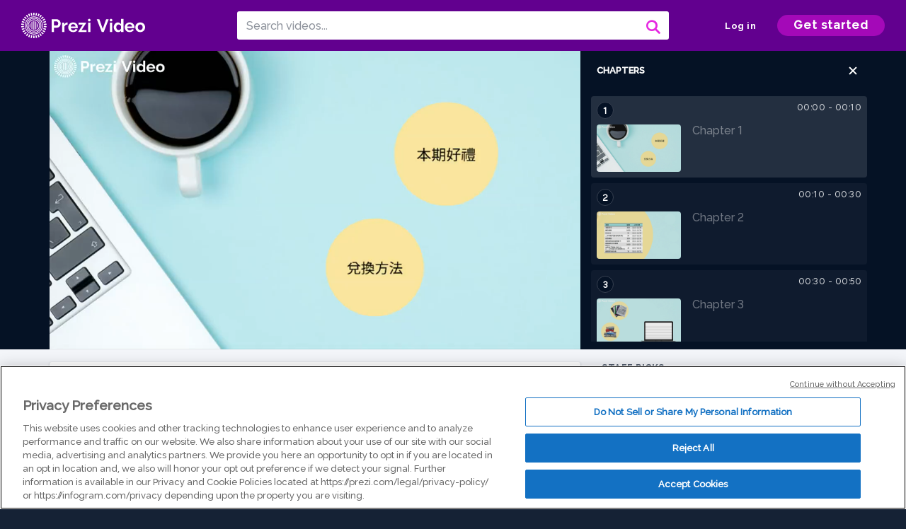

--- FILE ---
content_type: text/html; charset=utf-8
request_url: https://prezi.com/v/sbvkichxelve/presentation/
body_size: 14116
content:
<!DOCTYPE html><html lang="en"><head ><!-- OneTrust Cookies Consent Notice start --><script src="https://cdn.cookielaw.org/scripttemplates/otSDKStub.js" data-document-language="true" type="text/javascript" charset="UTF-8" data-domain-script="babb4261-7c8b-4e0d-9b99-ce4e6e126a13"></script><script src="https://package-bundles.prezi.com/cookie-consent/cookie-consent.1.0.6/cookie-consent.js"></script><!-- OneTrust Cookies Consent Notice end --><title>
    閱讀存摺 by Wenna Lin on Prezi Video
</title><link rel="preload" as="font" crossorigin="" type="font/woff2" href="//assets1.prezicdn.net/common/fonts/raleway-regular.woff2"><link rel="preload" as="font" crossorigin="" type="font/woff2" href="//assets1.prezicdn.net/common/fonts/raleway-medium.woff2"><link rel="preload" as="font" crossorigin="" type="font/woff2" href="//assets1.prezicdn.net/common/fonts/raleway-semibold.woff2"><link rel="preload" as="font" crossorigin="" type="font/woff2" href="//assets1.prezicdn.net/common/fonts/raleway-bold.woff2"><!-- Common Metadata --><meta charset="utf-8"><meta http-equiv="X-UA-Compatible" content="IE=edge" /><meta name="viewport" content="width=device-width, initial-scale=1"><meta name="verify-v1" content="eyaAlbc+dH3kl2VfR/7FXmEfNj940c7ERDeqoUWtmUk="><meta name="msvalidate.01" content="256D24D16694018A98CD38E3CB2E4132"><meta name="y_key" content="c35eebc2904a0fbc"><link rel="shortcut icon" href="https://assets.prezicdn.net/assets-versioned/prezipage-versioned/v0.1.0-46-ge7f2ecf3-r20339917199a1/common/img/favicon.ico?v=2" type="image/x-icon"><link rel="apple-touch-icon-precomposed" href="https://assets.prezicdn.net/assets-versioned/prezipage-versioned/v0.1.0-46-ge7f2ecf3-r20339917199a1/common/img/prezi-apple-touch-icon.png"><meta property="og:site_name" content="prezi.com"/><meta property="fb:app_id" content="298315034451"/><meta property="twitter:account_id" content="35860484" /><link rel="canonical" href="https://prezi.com/v/sbvkichxelve/presentation/" /><!-- Extra Metadata --><meta property="og:type" content="video.other" /><meta property="og:image:width" content="1280" /><meta property="og:image:height" content="720" /><meta property="og:video" content="https://videocdn.prezi.com/sbvkichxelve/video.mp4?response-content-disposition=attachment&amp;X-Amz-Algorithm=AWS4-HMAC-SHA256&amp;X-Amz-Credential=AKIA3M6LRY3FRH3FLS6K%2F20260124%2Fus-east-1%2Fs3%2Faws4_request&amp;X-Amz-Date=20260124T180000Z&amp;X-Amz-Expires=21600&amp;X-Amz-SignedHeaders=host&amp;X-Amz-Signature=5f833592f2df903f9f6bf1d2ad4ec2aa2e3d386de7db64ff08e3023e01ae2ac2" /><meta property="og:video:url" content="https://videocdn.prezi.com/sbvkichxelve/video.mp4?response-content-disposition=attachment&amp;X-Amz-Algorithm=AWS4-HMAC-SHA256&amp;X-Amz-Credential=AKIA3M6LRY3FRH3FLS6K%2F20260124%2Fus-east-1%2Fs3%2Faws4_request&amp;X-Amz-Date=20260124T180000Z&amp;X-Amz-Expires=21600&amp;X-Amz-SignedHeaders=host&amp;X-Amz-Signature=5f833592f2df903f9f6bf1d2ad4ec2aa2e3d386de7db64ff08e3023e01ae2ac2" /><meta property="og:video:secure_url" content="https://videocdn.prezi.com/sbvkichxelve/video.mp4?response-content-disposition=attachment&amp;X-Amz-Algorithm=AWS4-HMAC-SHA256&amp;X-Amz-Credential=AKIA3M6LRY3FRH3FLS6K%2F20260124%2Fus-east-1%2Fs3%2Faws4_request&amp;X-Amz-Date=20260124T180000Z&amp;X-Amz-Expires=21600&amp;X-Amz-SignedHeaders=host&amp;X-Amz-Signature=5f833592f2df903f9f6bf1d2ad4ec2aa2e3d386de7db64ff08e3023e01ae2ac2" /><meta property="og:video:type" content="video/mp4" /><meta property="og:video:width" content="1280" /><meta property="og:video:height" content="720" /><meta property="description" content="閱讀存摺" /><meta property="og:description" content="閱讀存摺" /><meta property="og:url" content="https://prezi.com/v/sbvkichxelve/presentation/" /><meta property="og:title" content="閱讀存摺" /><meta property="og:image" content="https://videothumbcdn.prezi.com/sbvkichxelve/thumbnail.0000000.jpg" /><meta name="twitter:card" content="summary_large_image" /><meta name="twitter:description" content="閱讀存摺" /><meta name="twitter:domain" content="prezi.com" /><meta name="twitter:url" content="https://prezi.com/v/sbvkichxelve/presentation/" /><meta name="twitter:title" content="閱讀存摺" /><meta name="twitter:image" content="https://videothumbcdn.prezi.com/sbvkichxelve/thumbnail.0000000.jpg" /><meta name="keywords" content="" /><script type="application/ld+json">
        {"@context": "http://schema.org", "@type": "VideoObject", "contentUrl": "https://videocdn.prezi.com/sbvkichxelve/video.mp4?response-content-disposition=attachment&X-Amz-Algorithm=AWS4-HMAC-SHA256&X-Amz-Credential=AKIA3M6LRY3FRH3FLS6K%2F20260124%2Fus-east-1%2Fs3%2Faws4_request&X-Amz-Date=20260124T180000Z&X-Amz-Expires=21600&X-Amz-SignedHeaders=host&X-Amz-Signature=5f833592f2df903f9f6bf1d2ad4ec2aa2e3d386de7db64ff08e3023e01ae2ac2", "description": "\u95b1\u8b80\u5b58\u647a", "embedUrl": "https://prezi.com/v/embed/sbvkichxelve/", "interactionStatistic": {"@type": "InteractionCounter", "interactionType": {"@type": "WatchAction"}, "userInteractionCount": 0}, "name": "\u95b1\u8b80\u5b58\u647a", "playerType": "HTML5", "thumbnailUrl": "https://videothumbcdn.prezi.com/sbvkichxelve/thumbnail.0000000.jpg", "transcript": "", "uploadDate": "2021-10-24T15:39:42", "hasPart": [{"@type": "Clip", "name": "Chapter 1", "startOffset": 0, "endOffset": 10, "url": "https://prezi.com/v/sbvkichxelve/presentation/?t=0"}, {"@type": "Clip", "name": "Chapter 2", "startOffset": 10, "endOffset": 30, "url": "https://prezi.com/v/sbvkichxelve/presentation/?t=10"}, {"@type": "Clip", "name": "Chapter 3", "startOffset": 30, "endOffset": 50, "url": "https://prezi.com/v/sbvkichxelve/presentation/?t=30"}, {"@type": "Clip", "name": "Chapter 4", "startOffset": 50, "endOffset": 70, "url": "https://prezi.com/v/sbvkichxelve/presentation/?t=50"}, {"@type": "Clip", "name": "Chapter 5", "startOffset": 70, "endOffset": 90, "url": "https://prezi.com/v/sbvkichxelve/presentation/?t=70"}, {"@type": "Clip", "name": "Chapter 6", "startOffset": 90, "endOffset": 110, "url": "https://prezi.com/v/sbvkichxelve/presentation/?t=90"}, {"@type": "Clip", "name": "Chapter 7", "startOffset": 110, "endOffset": 130, "url": "https://prezi.com/v/sbvkichxelve/presentation/?t=110"}, {"@type": "Clip", "name": "Chapter 8", "startOffset": 130, "endOffset": 140, "url": "https://prezi.com/v/sbvkichxelve/presentation/?t=130"}, {"@type": "Clip", "name": "Chapter 9", "startOffset": 140, "endOffset": 150, "url": "https://prezi.com/v/sbvkichxelve/presentation/?t=140"}, {"@type": "Clip", "name": "Chapter 10", "startOffset": 150, "endOffset": 160, "url": "https://prezi.com/v/sbvkichxelve/presentation/?t=150"}, {"@type": "Clip", "name": "Chapter 11", "startOffset": 160, "endOffset": 180, "url": "https://prezi.com/v/sbvkichxelve/presentation/?t=160"}]}
    </script><link rel="alternate" type="application/json+oembed" href="https://prezi.com/v/oembed/?format=json&amp;url=https%3A%2F%2Fprezi.com%2Fv%2Fsbvkichxelve%2Fpresentation%2F" title="閱讀存摺" /><link rel="alternate" type="text/xml+oembed" href="https://prezi.com/v/oembed/?format=xml&amp;url=https%3A%2F%2Fprezi.com%2Fv%2Fsbvkichxelve%2Fpresentation%2F" title="閱讀存摺" /><!-- Init window.Site --><script type="text/javascript">
            window.Site = {};
            Site.LOG_SERVICE_ENDPOINT = 'https://hslogger-app.prezi.com/log/';
            Site.LOG_API_ENDPOINT = '//prezi.com';
            Site.user_id = 0;
        </script><!-- Google Data Layer --><!-- Google Tag Manager --><script id="google-tag-manager">
    
        window.dataLayer = window.dataLayer || [];
        dataLayer.push({
            countryCode: 'US'
        });
    
    (function(w,d,s,l,i){w[l]=w[l]||[];w[l].push({'gtm.start': new Date().getTime(),event:'gtm.js'});var f=d.getElementsByTagName(s)[0],j=d.createElement(s),dl=l!='dataLayer'?'&l='+l:'';j.async=true;j.src='//www.googletagmanager.com/gtm.js?id='+i+dl;f.parentNode.insertBefore(j,f);})(window,document,'script','dataLayer','GTM-MQ6FG2');
</script><!-- JS --><script type="text/javascript">
        var pageStartTime = Date.now();
        var appData = JSON.parse("{\u0022description\u0022: \u0022\u0022, \u0022evaluatedFeatures\u0022: {\u0022bb\u002Dadapt\u002Dembed\u002Ddata\u002Dvideo\u002Dview\u002Dpage\u0022: false, \u0022allow\u002Dcontent\u002Dcuration\u0022: false, \u0022video\u002Dchapters\u002Dsave\u002Dcontent\u0022: false, \u0022pv\u002Dview\u002Dpage\u002Daudio\u002Dtranscript\u002Duse\u002Dsrt\u0022: true, \u0022pv\u002Dview\u002Dpage\u002Dview\u002Dsizes\u0022: true, \u0022vc\u002Dabtest\u002Dshow\u002Dvideo\u002Dad\u002Don\u002Dvideos\u0022: false, \u0022vc\u002Dabtest\u002Dshow\u002Dvideo\u002Dad\u002Don\u002Dvideos\u002D\u002Dsignup\u002Dflow\u0022: false, \u0022vc\u002Dabtest\u002Dshow\u002Dvideo\u002Dad\u002Don\u002Dvideos\u002D\u002Dvideo\u002Dpage\u002Dflow\u0022: false, \u0022vc\u002Dabtest\u002Dshow\u002Dvideo\u002Dad\u002Don\u002Dvideos\u002D\u002Dmain\u002Dpage\u002Dflow\u0022: false, \u0022ua\u002Dretest\u002Dctas\u002Dlead\u002Dto\u002Dfreemium\u002Don\u002Dview\u002Dpages\u0022: false}, \u0022isAuthenticated\u0022: false, \u0022isGuest\u0022: false, \u0022isMobile\u0022: false, \u0022lastModifiedDateString\u0022: \u0022Created Oct. 24, 2021\u0022, \u0022viewerEmail\u0022: null, \u0022viewerName\u0022: null, \u0022viewerOid\u0022: null, \u0022presentationMetadata\u0022: {\u0022oid\u0022: \u0022sbvkichxelve\u0022, \u0022ownerId\u0022: 308445670, \u0022ownerOid\u0022: \u0022txox8dozphnx\u0022, \u0022storageName\u0022: \u00220701.static.prezi.com\u0022, \u0022title\u0022: \u0022\u005Cu95b1\u005Cu8b80\u005Cu5b58\u005Cu647a\u0022, \u0022description\u0022: \u0022\u0022, \u0022public\u0022: true, \u0022createdAt\u0022: \u00222021\u002D10\u002D24T15:39:42\u0022, \u0022modifiedAt\u0022: \u00222021\u002D10\u002D24T15:55:32\u0022, \u0022showcaseProhibited\u0022: false, \u0022copyright\u0022: 0, \u0022copyrightAsStr\u0022: \u0022All rights reserved\u0022, \u0022schemaVersion\u0022: \u0022airv1p1\u0022, \u0022schemaVersionName\u0022: \u0022AIR_VIDEO_PITCH\u0022, \u0022productType\u0022: \u0022pitch\u0022, \u0022isNew\u0022: false, \u0022previewUrls\u0022: {\u0022firstFrame\u0022: \u0022https://0701.static.prezi.com/preview/v2/t2yelbtmdluo3vhprlyrxm2vdt6jc3sachvcdoaizecfr3dnitcq_1_0.png\u0022, \u0022overview\u0022: \u0022https://0701.static.prezi.com/preview/v2/t2yelbtmdluo3vhprlyrxm2vdt6jc3sachvcdoaizecfr3dnitcq_0_0.png\u0022, \u0022smallerOverview\u0022: \u0022https://0701.static.prezi.com/preview/v2/t2yelbtmdluo3vhprlyrxm2vdt6jc3sachvcdoaizecfr3dnitcq_2_0.png\u0022, \u0022largerOverview\u0022: \u0022https://0701.static.prezi.com/preview/v2/t2yelbtmdluo3vhprlyrxm2vdt6jc3sachvcdoaizecfr3dnitcq_3_0.png\u0022}, \u0022absoluteLandingUrl\u0022: \u0022https://prezi.com/v/sbvkichxelve/presentation/\u0022, \u0022absoluteMobileLandingUrl\u0022: \u0022https://prezi.com/m/sbvkichxelve/presentation/\u0022, \u0022currentVersion\u0022: 2, \u0022StorageId\u0022: 13, \u0022privacy\u0022: \u0022public\u0022, \u0022userPermissions\u0022: {\u0022preziOid\u0022: \u0022sbvkichxelve\u0022, \u0022userId\u0022: 0, \u0022isViewer\u0022: false, \u0022isCollaborator\u0022: false, \u0022isManager\u0022: false, \u0022canView\u0022: true, \u0022canEdit\u0022: false, \u0022canComment\u0022: false, \u0022canMakeCopy\u0022: false, \u0022canDelete\u0022: false, \u0022canInviteForEdit\u0022: false, \u0022canInviteForView\u0022: false, \u0022canInviteForViewTogether\u0022: false, \u0022canInviteForComment\u0022: false, \u0022canRemoveCollaborator\u0022: false, \u0022canRemoveCommenter\u0022: false, \u0022canPublish\u0022: false, \u0022canDownload\u0022: false, \u0022canUnsubscribe\u0022: false, \u0022canSetReuse\u0022: false, \u0022canSetPrivate\u0022: false}, \u0022qualityScore\u0022: 0, \u0022slug\u0022: \u0022presentation\u0022, \u0022transcriptUrl\u0022: \u0022https://rosetta0701.prezi.com/transcript/sbvkichxelve/\u0022, \u0022owner\u0022: {\u0022id\u0022: 308445670, \u0022oid\u0022: \u0022txox8dozphnx\u0022, \u0022aboutText\u0022: \u0022\u0022, \u0022firstName\u0022: \u0022Wenna\u0022, \u0022lastName\u0022: \u0022Lin\u0022, \u0022username\u0022: \u0022txox8dozphnx\u0022, \u0022publicDisplayName\u0022: \u0022Wenna Lin\u0022, \u0022isActive\u0022: true}, \u0022tags\u0022: [], \u0022videoStatus\u0022: \u0022COMPLETED\u0022, \u0022videoStatusMp4\u0022: \u0022COMPLETED\u0022, \u0022videoStatusHls\u0022: \u0022COMPLETED\u0022, \u0022videoUrl\u0022: \u0022https://prezi\u002Dair\u002Dweb.s3.amazonaws.com/sbvkichxelve/video.mp4\u0022, \u0022videoSignedUrl\u0022: \u0022https://videocdn.prezi.com/sbvkichxelve/video.mp4?response\u002Dcontent\u002Ddisposition\u003Dattachment\u0026X\u002DAmz\u002DAlgorithm\u003DAWS4\u002DHMAC\u002DSHA256\u0026X\u002DAmz\u002DCredential\u003DAKIA3M6LRY3FRH3FLS6K%2F20260124%2Fus\u002Deast\u002D1%2Fs3%2Faws4_request\u0026X\u002DAmz\u002DDate\u003D20260124T180000Z\u0026X\u002DAmz\u002DExpires\u003D21600\u0026X\u002DAmz\u002DSignedHeaders\u003Dhost\u0026X\u002DAmz\u002DSignature\u003D5f833592f2df903f9f6bf1d2ad4ec2aa2e3d386de7db64ff08e3023e01ae2ac2\u0022, \u0022videoSignedUrlWithTitle\u0022: \u0022https://videocdn.prezi.com/sbvkichxelve/video.mp4?response\u002Dcontent\u002Ddisposition\u003Dattachment%3B%20filename%3D%22presentation.mp4%22\u0026X\u002DAmz\u002DAlgorithm\u003DAWS4\u002DHMAC\u002DSHA256\u0026X\u002DAmz\u002DCredential\u003DAKIA3M6LRY3FRH3FLS6K%2F20260124%2Fus\u002Deast\u002D1%2Fs3%2Faws4_request\u0026X\u002DAmz\u002DDate\u003D20260124T180000Z\u0026X\u002DAmz\u002DExpires\u003D21600\u0026X\u002DAmz\u002DSignedHeaders\u003Dhost\u0026X\u002DAmz\u002DSignature\u003D555cdf615174fff731a34db17b96193eb6f14a2720dc4c4a13f0092dc9813f0f\u0022, \u0022videoThumbnailUrl\u0022: \u0022https://prezi\u002Dair\u002Dthumbnail.s3.amazonaws.com/sbvkichxelve/thumbnail.0000000.jpg\u0022, \u0022videoSignedThumbnailUrl\u0022: \u0022https://videothumbcdn.prezi.com/sbvkichxelve/thumbnail.0000000.jpg\u0022, \u0022videoThumbnailFrequencyMsec\u0022: 5000, \u0022videoThumbnailCount\u0022: 37, \u0022videoThumbnailPrefix\u0022: \u0022https://videothumbcdn.prezi.com/sbvkichxelve/thumbnail.\u0022, \u0022videoThumbnailSmallPrefix\u0022: \u0022https://videothumbcdn.prezi.com/sbvkichxelve/thumbnail\u002Dsm.\u0022, \u0022videoDuration\u0022: 180733, \u0022videoTranscodingJobId\u0022: \u00221635083052282\u002Dql31p0\u0022, \u0022videoTranscodingLedgerVersion\u0022: 5, \u0022videoHlsManifestUrl\u0022: \u0022https://prezi\u002Dair\u002Dweb.s3.amazonaws.com/sbvkichxelve/hls/hls.m3u8\u0022, \u0022videoHlsManifestPlaybackUrl\u0022: \u0022https://streamingcdn.prezi.com/sbvkichxelve/hls/hls.m3u8\u0022, \u0022hasVideoHlsManifest\u0022: true, \u0022videoHlsManifest\u0022: {\u0022manifests\u0022: [{\u0022meta\u0022: \u0022#EXTM3U\u005Cn#EXT\u002DX\u002DVERSION:3\u005Cn#EXT\u002DX\u002DINDEPENDENT\u002DSEGMENTS\u005Cn#EXT\u002DX\u002DSTREAM\u002DINF:BANDWIDTH\u003D388633,AVERAGE\u002DBANDWIDTH\u003D299596,CODECS\u003D\u005C\u0022avc1.64001f,mp4a.40.2\u005C\u0022,RESOLUTION\u003D1280x720,FRAME\u002DRATE\u003D30.000\u005Cn\u0022, \u0022manifest\u0022: \u0022#EXTM3U\u005Cn#EXT\u002DX\u002DVERSION:3\u005Cn#EXT\u002DX\u002DTARGETDURATION:10\u005Cn#EXT\u002DX\u002DMEDIA\u002DSEQUENCE:1\u005Cn#EXT\u002DX\u002DPLAYLIST\u002DTYPE:VOD\u005Cn#EXTINF:10,\u005Cnhttps://streamingcdn.prezi.com/sbvkichxelve/hls/hls720p_00001.ts?Key\u002DPair\u002DId\u003DAPKAJAMIWKOHB6YSG7TQ\u0026Policy\u003DeyJTdGF0ZW1lbnQiOlt7IlJlc291cmNlIjoiaHR0cHM6Ly9zdHJlYW1pbmdjZG4ucHJlemkuY29tL3NidmtpY2h4ZWx2ZS8qIiwiQ29uZGl0aW9uIjp7IkRhdGVMZXNzVGhhbiI6eyJBV1M6RXBvY2hUaW1lIjoxNzY5MzAxMzk3fX19XX0_\u0026Signature\u003DhAbUQWSA7govtMeVle\u002Dfv6ldq7DthIEKCLLM2AMuZQmh0akPSffUXMSGg4Sb8IjZ1C7hcDUg6n\u002Djz~N200GiAH~1ylGvRotRmVQrenm8qbUKe0L4tmzEhqUdlT9UytMgbOPRm0\u002D9llsZg\u002D0ZcKEetlpFn\u002DkgUXmD6jfwzF3rpUmgaQJWvMzj92T6qRX9UI1ipZlcoWZ1sKIwU~VLBSF7HwllDOUDhvkLxK5UfJiTx993MgPhnqHmLih\u002D~iEhWqW\u002DJAMl9Ebjp9Whf9UtF9qkVSzEkum1R1p~y~EfPn5SW1Pnvnd7LY9iW9gKtdHR7mrTrrU~gSlOvB8tvLMR6jHmzw__\u005Cn#EXTINF:10,\u005Cnhttps://streamingcdn.prezi.com/sbvkichxelve/hls/hls720p_00002.ts?Key\u002DPair\u002DId\u003DAPKAJAMIWKOHB6YSG7TQ\u0026Policy\u003DeyJTdGF0ZW1lbnQiOlt7IlJlc291cmNlIjoiaHR0cHM6Ly9zdHJlYW1pbmdjZG4ucHJlemkuY29tL3NidmtpY2h4ZWx2ZS8qIiwiQ29uZGl0aW9uIjp7IkRhdGVMZXNzVGhhbiI6eyJBV1M6RXBvY2hUaW1lIjoxNzY5MzAxMzk3fX19XX0_\u0026Signature\u003DhAbUQWSA7govtMeVle\u002Dfv6ldq7DthIEKCLLM2AMuZQmh0akPSffUXMSGg4Sb8IjZ1C7hcDUg6n\u002Djz~N200GiAH~1ylGvRotRmVQrenm8qbUKe0L4tmzEhqUdlT9UytMgbOPRm0\u002D9llsZg\u002D0ZcKEetlpFn\u002DkgUXmD6jfwzF3rpUmgaQJWvMzj92T6qRX9UI1ipZlcoWZ1sKIwU~VLBSF7HwllDOUDhvkLxK5UfJiTx993MgPhnqHmLih\u002D~iEhWqW\u002DJAMl9Ebjp9Whf9UtF9qkVSzEkum1R1p~y~EfPn5SW1Pnvnd7LY9iW9gKtdHR7mrTrrU~gSlOvB8tvLMR6jHmzw__\u005Cn#EXTINF:10,\u005Cnhttps://streamingcdn.prezi.com/sbvkichxelve/hls/hls720p_00003.ts?Key\u002DPair\u002DId\u003DAPKAJAMIWKOHB6YSG7TQ\u0026Policy\u003DeyJTdGF0ZW1lbnQiOlt7IlJlc291cmNlIjoiaHR0cHM6Ly9zdHJlYW1pbmdjZG4ucHJlemkuY29tL3NidmtpY2h4ZWx2ZS8qIiwiQ29uZGl0aW9uIjp7IkRhdGVMZXNzVGhhbiI6eyJBV1M6RXBvY2hUaW1lIjoxNzY5MzAxMzk3fX19XX0_\u0026Signature\u003DhAbUQWSA7govtMeVle\u002Dfv6ldq7DthIEKCLLM2AMuZQmh0akPSffUXMSGg4Sb8IjZ1C7hcDUg6n\u002Djz~N200GiAH~1ylGvRotRmVQrenm8qbUKe0L4tmzEhqUdlT9UytMgbOPRm0\u002D9llsZg\u002D0ZcKEetlpFn\u002DkgUXmD6jfwzF3rpUmgaQJWvMzj92T6qRX9UI1ipZlcoWZ1sKIwU~VLBSF7HwllDOUDhvkLxK5UfJiTx993MgPhnqHmLih\u002D~iEhWqW\u002DJAMl9Ebjp9Whf9UtF9qkVSzEkum1R1p~y~EfPn5SW1Pnvnd7LY9iW9gKtdHR7mrTrrU~gSlOvB8tvLMR6jHmzw__\u005Cn#EXTINF:10,\u005Cnhttps://streamingcdn.prezi.com/sbvkichxelve/hls/hls720p_00004.ts?Key\u002DPair\u002DId\u003DAPKAJAMIWKOHB6YSG7TQ\u0026Policy\u003DeyJTdGF0ZW1lbnQiOlt7IlJlc291cmNlIjoiaHR0cHM6Ly9zdHJlYW1pbmdjZG4ucHJlemkuY29tL3NidmtpY2h4ZWx2ZS8qIiwiQ29uZGl0aW9uIjp7IkRhdGVMZXNzVGhhbiI6eyJBV1M6RXBvY2hUaW1lIjoxNzY5MzAxMzk3fX19XX0_\u0026Signature\u003DhAbUQWSA7govtMeVle\u002Dfv6ldq7DthIEKCLLM2AMuZQmh0akPSffUXMSGg4Sb8IjZ1C7hcDUg6n\u002Djz~N200GiAH~1ylGvRotRmVQrenm8qbUKe0L4tmzEhqUdlT9UytMgbOPRm0\u002D9llsZg\u002D0ZcKEetlpFn\u002DkgUXmD6jfwzF3rpUmgaQJWvMzj92T6qRX9UI1ipZlcoWZ1sKIwU~VLBSF7HwllDOUDhvkLxK5UfJiTx993MgPhnqHmLih\u002D~iEhWqW\u002DJAMl9Ebjp9Whf9UtF9qkVSzEkum1R1p~y~EfPn5SW1Pnvnd7LY9iW9gKtdHR7mrTrrU~gSlOvB8tvLMR6jHmzw__\u005Cn#EXTINF:10,\u005Cnhttps://streamingcdn.prezi.com/sbvkichxelve/hls/hls720p_00005.ts?Key\u002DPair\u002DId\u003DAPKAJAMIWKOHB6YSG7TQ\u0026Policy\u003DeyJTdGF0ZW1lbnQiOlt7IlJlc291cmNlIjoiaHR0cHM6Ly9zdHJlYW1pbmdjZG4ucHJlemkuY29tL3NidmtpY2h4ZWx2ZS8qIiwiQ29uZGl0aW9uIjp7IkRhdGVMZXNzVGhhbiI6eyJBV1M6RXBvY2hUaW1lIjoxNzY5MzAxMzk3fX19XX0_\u0026Signature\u003DhAbUQWSA7govtMeVle\u002Dfv6ldq7DthIEKCLLM2AMuZQmh0akPSffUXMSGg4Sb8IjZ1C7hcDUg6n\u002Djz~N200GiAH~1ylGvRotRmVQrenm8qbUKe0L4tmzEhqUdlT9UytMgbOPRm0\u002D9llsZg\u002D0ZcKEetlpFn\u002DkgUXmD6jfwzF3rpUmgaQJWvMzj92T6qRX9UI1ipZlcoWZ1sKIwU~VLBSF7HwllDOUDhvkLxK5UfJiTx993MgPhnqHmLih\u002D~iEhWqW\u002DJAMl9Ebjp9Whf9UtF9qkVSzEkum1R1p~y~EfPn5SW1Pnvnd7LY9iW9gKtdHR7mrTrrU~gSlOvB8tvLMR6jHmzw__\u005Cn#EXTINF:10,\u005Cnhttps://streamingcdn.prezi.com/sbvkichxelve/hls/hls720p_00006.ts?Key\u002DPair\u002DId\u003DAPKAJAMIWKOHB6YSG7TQ\u0026Policy\u003DeyJTdGF0ZW1lbnQiOlt7IlJlc291cmNlIjoiaHR0cHM6Ly9zdHJlYW1pbmdjZG4ucHJlemkuY29tL3NidmtpY2h4ZWx2ZS8qIiwiQ29uZGl0aW9uIjp7IkRhdGVMZXNzVGhhbiI6eyJBV1M6RXBvY2hUaW1lIjoxNzY5MzAxMzk3fX19XX0_\u0026Signature\u003DhAbUQWSA7govtMeVle\u002Dfv6ldq7DthIEKCLLM2AMuZQmh0akPSffUXMSGg4Sb8IjZ1C7hcDUg6n\u002Djz~N200GiAH~1ylGvRotRmVQrenm8qbUKe0L4tmzEhqUdlT9UytMgbOPRm0\u002D9llsZg\u002D0ZcKEetlpFn\u002DkgUXmD6jfwzF3rpUmgaQJWvMzj92T6qRX9UI1ipZlcoWZ1sKIwU~VLBSF7HwllDOUDhvkLxK5UfJiTx993MgPhnqHmLih\u002D~iEhWqW\u002DJAMl9Ebjp9Whf9UtF9qkVSzEkum1R1p~y~EfPn5SW1Pnvnd7LY9iW9gKtdHR7mrTrrU~gSlOvB8tvLMR6jHmzw__\u005Cn#EXTINF:10,\u005Cnhttps://streamingcdn.prezi.com/sbvkichxelve/hls/hls720p_00007.ts?Key\u002DPair\u002DId\u003DAPKAJAMIWKOHB6YSG7TQ\u0026Policy\u003DeyJTdGF0ZW1lbnQiOlt7IlJlc291cmNlIjoiaHR0cHM6Ly9zdHJlYW1pbmdjZG4ucHJlemkuY29tL3NidmtpY2h4ZWx2ZS8qIiwiQ29uZGl0aW9uIjp7IkRhdGVMZXNzVGhhbiI6eyJBV1M6RXBvY2hUaW1lIjoxNzY5MzAxMzk3fX19XX0_\u0026Signature\u003DhAbUQWSA7govtMeVle\u002Dfv6ldq7DthIEKCLLM2AMuZQmh0akPSffUXMSGg4Sb8IjZ1C7hcDUg6n\u002Djz~N200GiAH~1ylGvRotRmVQrenm8qbUKe0L4tmzEhqUdlT9UytMgbOPRm0\u002D9llsZg\u002D0ZcKEetlpFn\u002DkgUXmD6jfwzF3rpUmgaQJWvMzj92T6qRX9UI1ipZlcoWZ1sKIwU~VLBSF7HwllDOUDhvkLxK5UfJiTx993MgPhnqHmLih\u002D~iEhWqW\u002DJAMl9Ebjp9Whf9UtF9qkVSzEkum1R1p~y~EfPn5SW1Pnvnd7LY9iW9gKtdHR7mrTrrU~gSlOvB8tvLMR6jHmzw__\u005Cn#EXTINF:10,\u005Cnhttps://streamingcdn.prezi.com/sbvkichxelve/hls/hls720p_00008.ts?Key\u002DPair\u002DId\u003DAPKAJAMIWKOHB6YSG7TQ\u0026Policy\u003DeyJTdGF0ZW1lbnQiOlt7IlJlc291cmNlIjoiaHR0cHM6Ly9zdHJlYW1pbmdjZG4ucHJlemkuY29tL3NidmtpY2h4ZWx2ZS8qIiwiQ29uZGl0aW9uIjp7IkRhdGVMZXNzVGhhbiI6eyJBV1M6RXBvY2hUaW1lIjoxNzY5MzAxMzk3fX19XX0_\u0026Signature\u003DhAbUQWSA7govtMeVle\u002Dfv6ldq7DthIEKCLLM2AMuZQmh0akPSffUXMSGg4Sb8IjZ1C7hcDUg6n\u002Djz~N200GiAH~1ylGvRotRmVQrenm8qbUKe0L4tmzEhqUdlT9UytMgbOPRm0\u002D9llsZg\u002D0ZcKEetlpFn\u002DkgUXmD6jfwzF3rpUmgaQJWvMzj92T6qRX9UI1ipZlcoWZ1sKIwU~VLBSF7HwllDOUDhvkLxK5UfJiTx993MgPhnqHmLih\u002D~iEhWqW\u002DJAMl9Ebjp9Whf9UtF9qkVSzEkum1R1p~y~EfPn5SW1Pnvnd7LY9iW9gKtdHR7mrTrrU~gSlOvB8tvLMR6jHmzw__\u005Cn#EXTINF:10,\u005Cnhttps://streamingcdn.prezi.com/sbvkichxelve/hls/hls720p_00009.ts?Key\u002DPair\u002DId\u003DAPKAJAMIWKOHB6YSG7TQ\u0026Policy\u003DeyJTdGF0ZW1lbnQiOlt7IlJlc291cmNlIjoiaHR0cHM6Ly9zdHJlYW1pbmdjZG4ucHJlemkuY29tL3NidmtpY2h4ZWx2ZS8qIiwiQ29uZGl0aW9uIjp7IkRhdGVMZXNzVGhhbiI6eyJBV1M6RXBvY2hUaW1lIjoxNzY5MzAxMzk3fX19XX0_\u0026Signature\u003DhAbUQWSA7govtMeVle\u002Dfv6ldq7DthIEKCLLM2AMuZQmh0akPSffUXMSGg4Sb8IjZ1C7hcDUg6n\u002Djz~N200GiAH~1ylGvRotRmVQrenm8qbUKe0L4tmzEhqUdlT9UytMgbOPRm0\u002D9llsZg\u002D0ZcKEetlpFn\u002DkgUXmD6jfwzF3rpUmgaQJWvMzj92T6qRX9UI1ipZlcoWZ1sKIwU~VLBSF7HwllDOUDhvkLxK5UfJiTx993MgPhnqHmLih\u002D~iEhWqW\u002DJAMl9Ebjp9Whf9UtF9qkVSzEkum1R1p~y~EfPn5SW1Pnvnd7LY9iW9gKtdHR7mrTrrU~gSlOvB8tvLMR6jHmzw__\u005Cn#EXTINF:10,\u005Cnhttps://streamingcdn.prezi.com/sbvkichxelve/hls/hls720p_00010.ts?Key\u002DPair\u002DId\u003DAPKAJAMIWKOHB6YSG7TQ\u0026Policy\u003DeyJTdGF0ZW1lbnQiOlt7IlJlc291cmNlIjoiaHR0cHM6Ly9zdHJlYW1pbmdjZG4ucHJlemkuY29tL3NidmtpY2h4ZWx2ZS8qIiwiQ29uZGl0aW9uIjp7IkRhdGVMZXNzVGhhbiI6eyJBV1M6RXBvY2hUaW1lIjoxNzY5MzAxMzk3fX19XX0_\u0026Signature\u003DhAbUQWSA7govtMeVle\u002Dfv6ldq7DthIEKCLLM2AMuZQmh0akPSffUXMSGg4Sb8IjZ1C7hcDUg6n\u002Djz~N200GiAH~1ylGvRotRmVQrenm8qbUKe0L4tmzEhqUdlT9UytMgbOPRm0\u002D9llsZg\u002D0ZcKEetlpFn\u002DkgUXmD6jfwzF3rpUmgaQJWvMzj92T6qRX9UI1ipZlcoWZ1sKIwU~VLBSF7HwllDOUDhvkLxK5UfJiTx993MgPhnqHmLih\u002D~iEhWqW\u002DJAMl9Ebjp9Whf9UtF9qkVSzEkum1R1p~y~EfPn5SW1Pnvnd7LY9iW9gKtdHR7mrTrrU~gSlOvB8tvLMR6jHmzw__\u005Cn#EXTINF:10,\u005Cnhttps://streamingcdn.prezi.com/sbvkichxelve/hls/hls720p_00011.ts?Key\u002DPair\u002DId\u003DAPKAJAMIWKOHB6YSG7TQ\u0026Policy\u003DeyJTdGF0ZW1lbnQiOlt7IlJlc291cmNlIjoiaHR0cHM6Ly9zdHJlYW1pbmdjZG4ucHJlemkuY29tL3NidmtpY2h4ZWx2ZS8qIiwiQ29uZGl0aW9uIjp7IkRhdGVMZXNzVGhhbiI6eyJBV1M6RXBvY2hUaW1lIjoxNzY5MzAxMzk3fX19XX0_\u0026Signature\u003DhAbUQWSA7govtMeVle\u002Dfv6ldq7DthIEKCLLM2AMuZQmh0akPSffUXMSGg4Sb8IjZ1C7hcDUg6n\u002Djz~N200GiAH~1ylGvRotRmVQrenm8qbUKe0L4tmzEhqUdlT9UytMgbOPRm0\u002D9llsZg\u002D0ZcKEetlpFn\u002DkgUXmD6jfwzF3rpUmgaQJWvMzj92T6qRX9UI1ipZlcoWZ1sKIwU~VLBSF7HwllDOUDhvkLxK5UfJiTx993MgPhnqHmLih\u002D~iEhWqW\u002DJAMl9Ebjp9Whf9UtF9qkVSzEkum1R1p~y~EfPn5SW1Pnvnd7LY9iW9gKtdHR7mrTrrU~gSlOvB8tvLMR6jHmzw__\u005Cn#EXTINF:10,\u005Cnhttps://streamingcdn.prezi.com/sbvkichxelve/hls/hls720p_00012.ts?Key\u002DPair\u002DId\u003DAPKAJAMIWKOHB6YSG7TQ\u0026Policy\u003DeyJTdGF0ZW1lbnQiOlt7IlJlc291cmNlIjoiaHR0cHM6Ly9zdHJlYW1pbmdjZG4ucHJlemkuY29tL3NidmtpY2h4ZWx2ZS8qIiwiQ29uZGl0aW9uIjp7IkRhdGVMZXNzVGhhbiI6eyJBV1M6RXBvY2hUaW1lIjoxNzY5MzAxMzk3fX19XX0_\u0026Signature\u003DhAbUQWSA7govtMeVle\u002Dfv6ldq7DthIEKCLLM2AMuZQmh0akPSffUXMSGg4Sb8IjZ1C7hcDUg6n\u002Djz~N200GiAH~1ylGvRotRmVQrenm8qbUKe0L4tmzEhqUdlT9UytMgbOPRm0\u002D9llsZg\u002D0ZcKEetlpFn\u002DkgUXmD6jfwzF3rpUmgaQJWvMzj92T6qRX9UI1ipZlcoWZ1sKIwU~VLBSF7HwllDOUDhvkLxK5UfJiTx993MgPhnqHmLih\u002D~iEhWqW\u002DJAMl9Ebjp9Whf9UtF9qkVSzEkum1R1p~y~EfPn5SW1Pnvnd7LY9iW9gKtdHR7mrTrrU~gSlOvB8tvLMR6jHmzw__\u005Cn#EXTINF:10,\u005Cnhttps://streamingcdn.prezi.com/sbvkichxelve/hls/hls720p_00013.ts?Key\u002DPair\u002DId\u003DAPKAJAMIWKOHB6YSG7TQ\u0026Policy\u003DeyJTdGF0ZW1lbnQiOlt7IlJlc291cmNlIjoiaHR0cHM6Ly9zdHJlYW1pbmdjZG4ucHJlemkuY29tL3NidmtpY2h4ZWx2ZS8qIiwiQ29uZGl0aW9uIjp7IkRhdGVMZXNzVGhhbiI6eyJBV1M6RXBvY2hUaW1lIjoxNzY5MzAxMzk3fX19XX0_\u0026Signature\u003DhAbUQWSA7govtMeVle\u002Dfv6ldq7DthIEKCLLM2AMuZQmh0akPSffUXMSGg4Sb8IjZ1C7hcDUg6n\u002Djz~N200GiAH~1ylGvRotRmVQrenm8qbUKe0L4tmzEhqUdlT9UytMgbOPRm0\u002D9llsZg\u002D0ZcKEetlpFn\u002DkgUXmD6jfwzF3rpUmgaQJWvMzj92T6qRX9UI1ipZlcoWZ1sKIwU~VLBSF7HwllDOUDhvkLxK5UfJiTx993MgPhnqHmLih\u002D~iEhWqW\u002DJAMl9Ebjp9Whf9UtF9qkVSzEkum1R1p~y~EfPn5SW1Pnvnd7LY9iW9gKtdHR7mrTrrU~gSlOvB8tvLMR6jHmzw__\u005Cn#EXTINF:10,\u005Cnhttps://streamingcdn.prezi.com/sbvkichxelve/hls/hls720p_00014.ts?Key\u002DPair\u002DId\u003DAPKAJAMIWKOHB6YSG7TQ\u0026Policy\u003DeyJTdGF0ZW1lbnQiOlt7IlJlc291cmNlIjoiaHR0cHM6Ly9zdHJlYW1pbmdjZG4ucHJlemkuY29tL3NidmtpY2h4ZWx2ZS8qIiwiQ29uZGl0aW9uIjp7IkRhdGVMZXNzVGhhbiI6eyJBV1M6RXBvY2hUaW1lIjoxNzY5MzAxMzk3fX19XX0_\u0026Signature\u003DhAbUQWSA7govtMeVle\u002Dfv6ldq7DthIEKCLLM2AMuZQmh0akPSffUXMSGg4Sb8IjZ1C7hcDUg6n\u002Djz~N200GiAH~1ylGvRotRmVQrenm8qbUKe0L4tmzEhqUdlT9UytMgbOPRm0\u002D9llsZg\u002D0ZcKEetlpFn\u002DkgUXmD6jfwzF3rpUmgaQJWvMzj92T6qRX9UI1ipZlcoWZ1sKIwU~VLBSF7HwllDOUDhvkLxK5UfJiTx993MgPhnqHmLih\u002D~iEhWqW\u002DJAMl9Ebjp9Whf9UtF9qkVSzEkum1R1p~y~EfPn5SW1Pnvnd7LY9iW9gKtdHR7mrTrrU~gSlOvB8tvLMR6jHmzw__\u005Cn#EXTINF:10,\u005Cnhttps://streamingcdn.prezi.com/sbvkichxelve/hls/hls720p_00015.ts?Key\u002DPair\u002DId\u003DAPKAJAMIWKOHB6YSG7TQ\u0026Policy\u003DeyJTdGF0ZW1lbnQiOlt7IlJlc291cmNlIjoiaHR0cHM6Ly9zdHJlYW1pbmdjZG4ucHJlemkuY29tL3NidmtpY2h4ZWx2ZS8qIiwiQ29uZGl0aW9uIjp7IkRhdGVMZXNzVGhhbiI6eyJBV1M6RXBvY2hUaW1lIjoxNzY5MzAxMzk3fX19XX0_\u0026Signature\u003DhAbUQWSA7govtMeVle\u002Dfv6ldq7DthIEKCLLM2AMuZQmh0akPSffUXMSGg4Sb8IjZ1C7hcDUg6n\u002Djz~N200GiAH~1ylGvRotRmVQrenm8qbUKe0L4tmzEhqUdlT9UytMgbOPRm0\u002D9llsZg\u002D0ZcKEetlpFn\u002DkgUXmD6jfwzF3rpUmgaQJWvMzj92T6qRX9UI1ipZlcoWZ1sKIwU~VLBSF7HwllDOUDhvkLxK5UfJiTx993MgPhnqHmLih\u002D~iEhWqW\u002DJAMl9Ebjp9Whf9UtF9qkVSzEkum1R1p~y~EfPn5SW1Pnvnd7LY9iW9gKtdHR7mrTrrU~gSlOvB8tvLMR6jHmzw__\u005Cn#EXTINF:10,\u005Cnhttps://streamingcdn.prezi.com/sbvkichxelve/hls/hls720p_00016.ts?Key\u002DPair\u002DId\u003DAPKAJAMIWKOHB6YSG7TQ\u0026Policy\u003DeyJTdGF0ZW1lbnQiOlt7IlJlc291cmNlIjoiaHR0cHM6Ly9zdHJlYW1pbmdjZG4ucHJlemkuY29tL3NidmtpY2h4ZWx2ZS8qIiwiQ29uZGl0aW9uIjp7IkRhdGVMZXNzVGhhbiI6eyJBV1M6RXBvY2hUaW1lIjoxNzY5MzAxMzk3fX19XX0_\u0026Signature\u003DhAbUQWSA7govtMeVle\u002Dfv6ldq7DthIEKCLLM2AMuZQmh0akPSffUXMSGg4Sb8IjZ1C7hcDUg6n\u002Djz~N200GiAH~1ylGvRotRmVQrenm8qbUKe0L4tmzEhqUdlT9UytMgbOPRm0\u002D9llsZg\u002D0ZcKEetlpFn\u002DkgUXmD6jfwzF3rpUmgaQJWvMzj92T6qRX9UI1ipZlcoWZ1sKIwU~VLBSF7HwllDOUDhvkLxK5UfJiTx993MgPhnqHmLih\u002D~iEhWqW\u002DJAMl9Ebjp9Whf9UtF9qkVSzEkum1R1p~y~EfPn5SW1Pnvnd7LY9iW9gKtdHR7mrTrrU~gSlOvB8tvLMR6jHmzw__\u005Cn#EXTINF:10,\u005Cnhttps://streamingcdn.prezi.com/sbvkichxelve/hls/hls720p_00017.ts?Key\u002DPair\u002DId\u003DAPKAJAMIWKOHB6YSG7TQ\u0026Policy\u003DeyJTdGF0ZW1lbnQiOlt7IlJlc291cmNlIjoiaHR0cHM6Ly9zdHJlYW1pbmdjZG4ucHJlemkuY29tL3NidmtpY2h4ZWx2ZS8qIiwiQ29uZGl0aW9uIjp7IkRhdGVMZXNzVGhhbiI6eyJBV1M6RXBvY2hUaW1lIjoxNzY5MzAxMzk3fX19XX0_\u0026Signature\u003DhAbUQWSA7govtMeVle\u002Dfv6ldq7DthIEKCLLM2AMuZQmh0akPSffUXMSGg4Sb8IjZ1C7hcDUg6n\u002Djz~N200GiAH~1ylGvRotRmVQrenm8qbUKe0L4tmzEhqUdlT9UytMgbOPRm0\u002D9llsZg\u002D0ZcKEetlpFn\u002DkgUXmD6jfwzF3rpUmgaQJWvMzj92T6qRX9UI1ipZlcoWZ1sKIwU~VLBSF7HwllDOUDhvkLxK5UfJiTx993MgPhnqHmLih\u002D~iEhWqW\u002DJAMl9Ebjp9Whf9UtF9qkVSzEkum1R1p~y~EfPn5SW1Pnvnd7LY9iW9gKtdHR7mrTrrU~gSlOvB8tvLMR6jHmzw__\u005Cn#EXTINF:10,\u005Cnhttps://streamingcdn.prezi.com/sbvkichxelve/hls/hls720p_00018.ts?Key\u002DPair\u002DId\u003DAPKAJAMIWKOHB6YSG7TQ\u0026Policy\u003DeyJTdGF0ZW1lbnQiOlt7IlJlc291cmNlIjoiaHR0cHM6Ly9zdHJlYW1pbmdjZG4ucHJlemkuY29tL3NidmtpY2h4ZWx2ZS8qIiwiQ29uZGl0aW9uIjp7IkRhdGVMZXNzVGhhbiI6eyJBV1M6RXBvY2hUaW1lIjoxNzY5MzAxMzk3fX19XX0_\u0026Signature\u003DhAbUQWSA7govtMeVle\u002Dfv6ldq7DthIEKCLLM2AMuZQmh0akPSffUXMSGg4Sb8IjZ1C7hcDUg6n\u002Djz~N200GiAH~1ylGvRotRmVQrenm8qbUKe0L4tmzEhqUdlT9UytMgbOPRm0\u002D9llsZg\u002D0ZcKEetlpFn\u002DkgUXmD6jfwzF3rpUmgaQJWvMzj92T6qRX9UI1ipZlcoWZ1sKIwU~VLBSF7HwllDOUDhvkLxK5UfJiTx993MgPhnqHmLih\u002D~iEhWqW\u002DJAMl9Ebjp9Whf9UtF9qkVSzEkum1R1p~y~EfPn5SW1Pnvnd7LY9iW9gKtdHR7mrTrrU~gSlOvB8tvLMR6jHmzw__\u005Cn#EXTINF:1,\u005Cnhttps://streamingcdn.prezi.com/sbvkichxelve/hls/hls720p_00019.ts?Key\u002DPair\u002DId\u003DAPKAJAMIWKOHB6YSG7TQ\u0026Policy\u003DeyJTdGF0ZW1lbnQiOlt7IlJlc291cmNlIjoiaHR0cHM6Ly9zdHJlYW1pbmdjZG4ucHJlemkuY29tL3NidmtpY2h4ZWx2ZS8qIiwiQ29uZGl0aW9uIjp7IkRhdGVMZXNzVGhhbiI6eyJBV1M6RXBvY2hUaW1lIjoxNzY5MzAxMzk3fX19XX0_\u0026Signature\u003DhAbUQWSA7govtMeVle\u002Dfv6ldq7DthIEKCLLM2AMuZQmh0akPSffUXMSGg4Sb8IjZ1C7hcDUg6n\u002Djz~N200GiAH~1ylGvRotRmVQrenm8qbUKe0L4tmzEhqUdlT9UytMgbOPRm0\u002D9llsZg\u002D0ZcKEetlpFn\u002DkgUXmD6jfwzF3rpUmgaQJWvMzj92T6qRX9UI1ipZlcoWZ1sKIwU~VLBSF7HwllDOUDhvkLxK5UfJiTx993MgPhnqHmLih\u002D~iEhWqW\u002DJAMl9Ebjp9Whf9UtF9qkVSzEkum1R1p~y~EfPn5SW1Pnvnd7LY9iW9gKtdHR7mrTrrU~gSlOvB8tvLMR6jHmzw__\u005Cn#EXT\u002DX\u002DENDLIST\u005Cn\u0022}, {\u0022meta\u0022: \u0022#EXT\u002DX\u002DSTREAM\u002DINF:BANDWIDTH\u003D329376,AVERAGE\u002DBANDWIDTH\u003D264645,CODECS\u003D\u005C\u0022avc1.64001f,mp4a.40.2\u005C\u0022,RESOLUTION\u003D960x540,FRAME\u002DRATE\u003D30.000\u005Cn\u0022, \u0022manifest\u0022: \u0022#EXTM3U\u005Cn#EXT\u002DX\u002DVERSION:3\u005Cn#EXT\u002DX\u002DTARGETDURATION:10\u005Cn#EXT\u002DX\u002DMEDIA\u002DSEQUENCE:1\u005Cn#EXT\u002DX\u002DPLAYLIST\u002DTYPE:VOD\u005Cn#EXTINF:10,\u005Cnhttps://streamingcdn.prezi.com/sbvkichxelve/hls/hls540p_00001.ts?Key\u002DPair\u002DId\u003DAPKAJAMIWKOHB6YSG7TQ\u0026Policy\u003DeyJTdGF0ZW1lbnQiOlt7IlJlc291cmNlIjoiaHR0cHM6Ly9zdHJlYW1pbmdjZG4ucHJlemkuY29tL3NidmtpY2h4ZWx2ZS8qIiwiQ29uZGl0aW9uIjp7IkRhdGVMZXNzVGhhbiI6eyJBV1M6RXBvY2hUaW1lIjoxNzY5MzAxMzk3fX19XX0_\u0026Signature\u003DhAbUQWSA7govtMeVle\u002Dfv6ldq7DthIEKCLLM2AMuZQmh0akPSffUXMSGg4Sb8IjZ1C7hcDUg6n\u002Djz~N200GiAH~1ylGvRotRmVQrenm8qbUKe0L4tmzEhqUdlT9UytMgbOPRm0\u002D9llsZg\u002D0ZcKEetlpFn\u002DkgUXmD6jfwzF3rpUmgaQJWvMzj92T6qRX9UI1ipZlcoWZ1sKIwU~VLBSF7HwllDOUDhvkLxK5UfJiTx993MgPhnqHmLih\u002D~iEhWqW\u002DJAMl9Ebjp9Whf9UtF9qkVSzEkum1R1p~y~EfPn5SW1Pnvnd7LY9iW9gKtdHR7mrTrrU~gSlOvB8tvLMR6jHmzw__\u005Cn#EXTINF:10,\u005Cnhttps://streamingcdn.prezi.com/sbvkichxelve/hls/hls540p_00002.ts?Key\u002DPair\u002DId\u003DAPKAJAMIWKOHB6YSG7TQ\u0026Policy\u003DeyJTdGF0ZW1lbnQiOlt7IlJlc291cmNlIjoiaHR0cHM6Ly9zdHJlYW1pbmdjZG4ucHJlemkuY29tL3NidmtpY2h4ZWx2ZS8qIiwiQ29uZGl0aW9uIjp7IkRhdGVMZXNzVGhhbiI6eyJBV1M6RXBvY2hUaW1lIjoxNzY5MzAxMzk3fX19XX0_\u0026Signature\u003DhAbUQWSA7govtMeVle\u002Dfv6ldq7DthIEKCLLM2AMuZQmh0akPSffUXMSGg4Sb8IjZ1C7hcDUg6n\u002Djz~N200GiAH~1ylGvRotRmVQrenm8qbUKe0L4tmzEhqUdlT9UytMgbOPRm0\u002D9llsZg\u002D0ZcKEetlpFn\u002DkgUXmD6jfwzF3rpUmgaQJWvMzj92T6qRX9UI1ipZlcoWZ1sKIwU~VLBSF7HwllDOUDhvkLxK5UfJiTx993MgPhnqHmLih\u002D~iEhWqW\u002DJAMl9Ebjp9Whf9UtF9qkVSzEkum1R1p~y~EfPn5SW1Pnvnd7LY9iW9gKtdHR7mrTrrU~gSlOvB8tvLMR6jHmzw__\u005Cn#EXTINF:10,\u005Cnhttps://streamingcdn.prezi.com/sbvkichxelve/hls/hls540p_00003.ts?Key\u002DPair\u002DId\u003DAPKAJAMIWKOHB6YSG7TQ\u0026Policy\u003DeyJTdGF0ZW1lbnQiOlt7IlJlc291cmNlIjoiaHR0cHM6Ly9zdHJlYW1pbmdjZG4ucHJlemkuY29tL3NidmtpY2h4ZWx2ZS8qIiwiQ29uZGl0aW9uIjp7IkRhdGVMZXNzVGhhbiI6eyJBV1M6RXBvY2hUaW1lIjoxNzY5MzAxMzk3fX19XX0_\u0026Signature\u003DhAbUQWSA7govtMeVle\u002Dfv6ldq7DthIEKCLLM2AMuZQmh0akPSffUXMSGg4Sb8IjZ1C7hcDUg6n\u002Djz~N200GiAH~1ylGvRotRmVQrenm8qbUKe0L4tmzEhqUdlT9UytMgbOPRm0\u002D9llsZg\u002D0ZcKEetlpFn\u002DkgUXmD6jfwzF3rpUmgaQJWvMzj92T6qRX9UI1ipZlcoWZ1sKIwU~VLBSF7HwllDOUDhvkLxK5UfJiTx993MgPhnqHmLih\u002D~iEhWqW\u002DJAMl9Ebjp9Whf9UtF9qkVSzEkum1R1p~y~EfPn5SW1Pnvnd7LY9iW9gKtdHR7mrTrrU~gSlOvB8tvLMR6jHmzw__\u005Cn#EXTINF:10,\u005Cnhttps://streamingcdn.prezi.com/sbvkichxelve/hls/hls540p_00004.ts?Key\u002DPair\u002DId\u003DAPKAJAMIWKOHB6YSG7TQ\u0026Policy\u003DeyJTdGF0ZW1lbnQiOlt7IlJlc291cmNlIjoiaHR0cHM6Ly9zdHJlYW1pbmdjZG4ucHJlemkuY29tL3NidmtpY2h4ZWx2ZS8qIiwiQ29uZGl0aW9uIjp7IkRhdGVMZXNzVGhhbiI6eyJBV1M6RXBvY2hUaW1lIjoxNzY5MzAxMzk3fX19XX0_\u0026Signature\u003DhAbUQWSA7govtMeVle\u002Dfv6ldq7DthIEKCLLM2AMuZQmh0akPSffUXMSGg4Sb8IjZ1C7hcDUg6n\u002Djz~N200GiAH~1ylGvRotRmVQrenm8qbUKe0L4tmzEhqUdlT9UytMgbOPRm0\u002D9llsZg\u002D0ZcKEetlpFn\u002DkgUXmD6jfwzF3rpUmgaQJWvMzj92T6qRX9UI1ipZlcoWZ1sKIwU~VLBSF7HwllDOUDhvkLxK5UfJiTx993MgPhnqHmLih\u002D~iEhWqW\u002DJAMl9Ebjp9Whf9UtF9qkVSzEkum1R1p~y~EfPn5SW1Pnvnd7LY9iW9gKtdHR7mrTrrU~gSlOvB8tvLMR6jHmzw__\u005Cn#EXTINF:10,\u005Cnhttps://streamingcdn.prezi.com/sbvkichxelve/hls/hls540p_00005.ts?Key\u002DPair\u002DId\u003DAPKAJAMIWKOHB6YSG7TQ\u0026Policy\u003DeyJTdGF0ZW1lbnQiOlt7IlJlc291cmNlIjoiaHR0cHM6Ly9zdHJlYW1pbmdjZG4ucHJlemkuY29tL3NidmtpY2h4ZWx2ZS8qIiwiQ29uZGl0aW9uIjp7IkRhdGVMZXNzVGhhbiI6eyJBV1M6RXBvY2hUaW1lIjoxNzY5MzAxMzk3fX19XX0_\u0026Signature\u003DhAbUQWSA7govtMeVle\u002Dfv6ldq7DthIEKCLLM2AMuZQmh0akPSffUXMSGg4Sb8IjZ1C7hcDUg6n\u002Djz~N200GiAH~1ylGvRotRmVQrenm8qbUKe0L4tmzEhqUdlT9UytMgbOPRm0\u002D9llsZg\u002D0ZcKEetlpFn\u002DkgUXmD6jfwzF3rpUmgaQJWvMzj92T6qRX9UI1ipZlcoWZ1sKIwU~VLBSF7HwllDOUDhvkLxK5UfJiTx993MgPhnqHmLih\u002D~iEhWqW\u002DJAMl9Ebjp9Whf9UtF9qkVSzEkum1R1p~y~EfPn5SW1Pnvnd7LY9iW9gKtdHR7mrTrrU~gSlOvB8tvLMR6jHmzw__\u005Cn#EXTINF:10,\u005Cnhttps://streamingcdn.prezi.com/sbvkichxelve/hls/hls540p_00006.ts?Key\u002DPair\u002DId\u003DAPKAJAMIWKOHB6YSG7TQ\u0026Policy\u003DeyJTdGF0ZW1lbnQiOlt7IlJlc291cmNlIjoiaHR0cHM6Ly9zdHJlYW1pbmdjZG4ucHJlemkuY29tL3NidmtpY2h4ZWx2ZS8qIiwiQ29uZGl0aW9uIjp7IkRhdGVMZXNzVGhhbiI6eyJBV1M6RXBvY2hUaW1lIjoxNzY5MzAxMzk3fX19XX0_\u0026Signature\u003DhAbUQWSA7govtMeVle\u002Dfv6ldq7DthIEKCLLM2AMuZQmh0akPSffUXMSGg4Sb8IjZ1C7hcDUg6n\u002Djz~N200GiAH~1ylGvRotRmVQrenm8qbUKe0L4tmzEhqUdlT9UytMgbOPRm0\u002D9llsZg\u002D0ZcKEetlpFn\u002DkgUXmD6jfwzF3rpUmgaQJWvMzj92T6qRX9UI1ipZlcoWZ1sKIwU~VLBSF7HwllDOUDhvkLxK5UfJiTx993MgPhnqHmLih\u002D~iEhWqW\u002DJAMl9Ebjp9Whf9UtF9qkVSzEkum1R1p~y~EfPn5SW1Pnvnd7LY9iW9gKtdHR7mrTrrU~gSlOvB8tvLMR6jHmzw__\u005Cn#EXTINF:10,\u005Cnhttps://streamingcdn.prezi.com/sbvkichxelve/hls/hls540p_00007.ts?Key\u002DPair\u002DId\u003DAPKAJAMIWKOHB6YSG7TQ\u0026Policy\u003DeyJTdGF0ZW1lbnQiOlt7IlJlc291cmNlIjoiaHR0cHM6Ly9zdHJlYW1pbmdjZG4ucHJlemkuY29tL3NidmtpY2h4ZWx2ZS8qIiwiQ29uZGl0aW9uIjp7IkRhdGVMZXNzVGhhbiI6eyJBV1M6RXBvY2hUaW1lIjoxNzY5MzAxMzk3fX19XX0_\u0026Signature\u003DhAbUQWSA7govtMeVle\u002Dfv6ldq7DthIEKCLLM2AMuZQmh0akPSffUXMSGg4Sb8IjZ1C7hcDUg6n\u002Djz~N200GiAH~1ylGvRotRmVQrenm8qbUKe0L4tmzEhqUdlT9UytMgbOPRm0\u002D9llsZg\u002D0ZcKEetlpFn\u002DkgUXmD6jfwzF3rpUmgaQJWvMzj92T6qRX9UI1ipZlcoWZ1sKIwU~VLBSF7HwllDOUDhvkLxK5UfJiTx993MgPhnqHmLih\u002D~iEhWqW\u002DJAMl9Ebjp9Whf9UtF9qkVSzEkum1R1p~y~EfPn5SW1Pnvnd7LY9iW9gKtdHR7mrTrrU~gSlOvB8tvLMR6jHmzw__\u005Cn#EXTINF:10,\u005Cnhttps://streamingcdn.prezi.com/sbvkichxelve/hls/hls540p_00008.ts?Key\u002DPair\u002DId\u003DAPKAJAMIWKOHB6YSG7TQ\u0026Policy\u003DeyJTdGF0ZW1lbnQiOlt7IlJlc291cmNlIjoiaHR0cHM6Ly9zdHJlYW1pbmdjZG4ucHJlemkuY29tL3NidmtpY2h4ZWx2ZS8qIiwiQ29uZGl0aW9uIjp7IkRhdGVMZXNzVGhhbiI6eyJBV1M6RXBvY2hUaW1lIjoxNzY5MzAxMzk3fX19XX0_\u0026Signature\u003DhAbUQWSA7govtMeVle\u002Dfv6ldq7DthIEKCLLM2AMuZQmh0akPSffUXMSGg4Sb8IjZ1C7hcDUg6n\u002Djz~N200GiAH~1ylGvRotRmVQrenm8qbUKe0L4tmzEhqUdlT9UytMgbOPRm0\u002D9llsZg\u002D0ZcKEetlpFn\u002DkgUXmD6jfwzF3rpUmgaQJWvMzj92T6qRX9UI1ipZlcoWZ1sKIwU~VLBSF7HwllDOUDhvkLxK5UfJiTx993MgPhnqHmLih\u002D~iEhWqW\u002DJAMl9Ebjp9Whf9UtF9qkVSzEkum1R1p~y~EfPn5SW1Pnvnd7LY9iW9gKtdHR7mrTrrU~gSlOvB8tvLMR6jHmzw__\u005Cn#EXTINF:10,\u005Cnhttps://streamingcdn.prezi.com/sbvkichxelve/hls/hls540p_00009.ts?Key\u002DPair\u002DId\u003DAPKAJAMIWKOHB6YSG7TQ\u0026Policy\u003DeyJTdGF0ZW1lbnQiOlt7IlJlc291cmNlIjoiaHR0cHM6Ly9zdHJlYW1pbmdjZG4ucHJlemkuY29tL3NidmtpY2h4ZWx2ZS8qIiwiQ29uZGl0aW9uIjp7IkRhdGVMZXNzVGhhbiI6eyJBV1M6RXBvY2hUaW1lIjoxNzY5MzAxMzk3fX19XX0_\u0026Signature\u003DhAbUQWSA7govtMeVle\u002Dfv6ldq7DthIEKCLLM2AMuZQmh0akPSffUXMSGg4Sb8IjZ1C7hcDUg6n\u002Djz~N200GiAH~1ylGvRotRmVQrenm8qbUKe0L4tmzEhqUdlT9UytMgbOPRm0\u002D9llsZg\u002D0ZcKEetlpFn\u002DkgUXmD6jfwzF3rpUmgaQJWvMzj92T6qRX9UI1ipZlcoWZ1sKIwU~VLBSF7HwllDOUDhvkLxK5UfJiTx993MgPhnqHmLih\u002D~iEhWqW\u002DJAMl9Ebjp9Whf9UtF9qkVSzEkum1R1p~y~EfPn5SW1Pnvnd7LY9iW9gKtdHR7mrTrrU~gSlOvB8tvLMR6jHmzw__\u005Cn#EXTINF:10,\u005Cnhttps://streamingcdn.prezi.com/sbvkichxelve/hls/hls540p_00010.ts?Key\u002DPair\u002DId\u003DAPKAJAMIWKOHB6YSG7TQ\u0026Policy\u003DeyJTdGF0ZW1lbnQiOlt7IlJlc291cmNlIjoiaHR0cHM6Ly9zdHJlYW1pbmdjZG4ucHJlemkuY29tL3NidmtpY2h4ZWx2ZS8qIiwiQ29uZGl0aW9uIjp7IkRhdGVMZXNzVGhhbiI6eyJBV1M6RXBvY2hUaW1lIjoxNzY5MzAxMzk3fX19XX0_\u0026Signature\u003DhAbUQWSA7govtMeVle\u002Dfv6ldq7DthIEKCLLM2AMuZQmh0akPSffUXMSGg4Sb8IjZ1C7hcDUg6n\u002Djz~N200GiAH~1ylGvRotRmVQrenm8qbUKe0L4tmzEhqUdlT9UytMgbOPRm0\u002D9llsZg\u002D0ZcKEetlpFn\u002DkgUXmD6jfwzF3rpUmgaQJWvMzj92T6qRX9UI1ipZlcoWZ1sKIwU~VLBSF7HwllDOUDhvkLxK5UfJiTx993MgPhnqHmLih\u002D~iEhWqW\u002DJAMl9Ebjp9Whf9UtF9qkVSzEkum1R1p~y~EfPn5SW1Pnvnd7LY9iW9gKtdHR7mrTrrU~gSlOvB8tvLMR6jHmzw__\u005Cn#EXTINF:10,\u005Cnhttps://streamingcdn.prezi.com/sbvkichxelve/hls/hls540p_00011.ts?Key\u002DPair\u002DId\u003DAPKAJAMIWKOHB6YSG7TQ\u0026Policy\u003DeyJTdGF0ZW1lbnQiOlt7IlJlc291cmNlIjoiaHR0cHM6Ly9zdHJlYW1pbmdjZG4ucHJlemkuY29tL3NidmtpY2h4ZWx2ZS8qIiwiQ29uZGl0aW9uIjp7IkRhdGVMZXNzVGhhbiI6eyJBV1M6RXBvY2hUaW1lIjoxNzY5MzAxMzk3fX19XX0_\u0026Signature\u003DhAbUQWSA7govtMeVle\u002Dfv6ldq7DthIEKCLLM2AMuZQmh0akPSffUXMSGg4Sb8IjZ1C7hcDUg6n\u002Djz~N200GiAH~1ylGvRotRmVQrenm8qbUKe0L4tmzEhqUdlT9UytMgbOPRm0\u002D9llsZg\u002D0ZcKEetlpFn\u002DkgUXmD6jfwzF3rpUmgaQJWvMzj92T6qRX9UI1ipZlcoWZ1sKIwU~VLBSF7HwllDOUDhvkLxK5UfJiTx993MgPhnqHmLih\u002D~iEhWqW\u002DJAMl9Ebjp9Whf9UtF9qkVSzEkum1R1p~y~EfPn5SW1Pnvnd7LY9iW9gKtdHR7mrTrrU~gSlOvB8tvLMR6jHmzw__\u005Cn#EXTINF:10,\u005Cnhttps://streamingcdn.prezi.com/sbvkichxelve/hls/hls540p_00012.ts?Key\u002DPair\u002DId\u003DAPKAJAMIWKOHB6YSG7TQ\u0026Policy\u003DeyJTdGF0ZW1lbnQiOlt7IlJlc291cmNlIjoiaHR0cHM6Ly9zdHJlYW1pbmdjZG4ucHJlemkuY29tL3NidmtpY2h4ZWx2ZS8qIiwiQ29uZGl0aW9uIjp7IkRhdGVMZXNzVGhhbiI6eyJBV1M6RXBvY2hUaW1lIjoxNzY5MzAxMzk3fX19XX0_\u0026Signature\u003DhAbUQWSA7govtMeVle\u002Dfv6ldq7DthIEKCLLM2AMuZQmh0akPSffUXMSGg4Sb8IjZ1C7hcDUg6n\u002Djz~N200GiAH~1ylGvRotRmVQrenm8qbUKe0L4tmzEhqUdlT9UytMgbOPRm0\u002D9llsZg\u002D0ZcKEetlpFn\u002DkgUXmD6jfwzF3rpUmgaQJWvMzj92T6qRX9UI1ipZlcoWZ1sKIwU~VLBSF7HwllDOUDhvkLxK5UfJiTx993MgPhnqHmLih\u002D~iEhWqW\u002DJAMl9Ebjp9Whf9UtF9qkVSzEkum1R1p~y~EfPn5SW1Pnvnd7LY9iW9gKtdHR7mrTrrU~gSlOvB8tvLMR6jHmzw__\u005Cn#EXTINF:10,\u005Cnhttps://streamingcdn.prezi.com/sbvkichxelve/hls/hls540p_00013.ts?Key\u002DPair\u002DId\u003DAPKAJAMIWKOHB6YSG7TQ\u0026Policy\u003DeyJTdGF0ZW1lbnQiOlt7IlJlc291cmNlIjoiaHR0cHM6Ly9zdHJlYW1pbmdjZG4ucHJlemkuY29tL3NidmtpY2h4ZWx2ZS8qIiwiQ29uZGl0aW9uIjp7IkRhdGVMZXNzVGhhbiI6eyJBV1M6RXBvY2hUaW1lIjoxNzY5MzAxMzk3fX19XX0_\u0026Signature\u003DhAbUQWSA7govtMeVle\u002Dfv6ldq7DthIEKCLLM2AMuZQmh0akPSffUXMSGg4Sb8IjZ1C7hcDUg6n\u002Djz~N200GiAH~1ylGvRotRmVQrenm8qbUKe0L4tmzEhqUdlT9UytMgbOPRm0\u002D9llsZg\u002D0ZcKEetlpFn\u002DkgUXmD6jfwzF3rpUmgaQJWvMzj92T6qRX9UI1ipZlcoWZ1sKIwU~VLBSF7HwllDOUDhvkLxK5UfJiTx993MgPhnqHmLih\u002D~iEhWqW\u002DJAMl9Ebjp9Whf9UtF9qkVSzEkum1R1p~y~EfPn5SW1Pnvnd7LY9iW9gKtdHR7mrTrrU~gSlOvB8tvLMR6jHmzw__\u005Cn#EXTINF:10,\u005Cnhttps://streamingcdn.prezi.com/sbvkichxelve/hls/hls540p_00014.ts?Key\u002DPair\u002DId\u003DAPKAJAMIWKOHB6YSG7TQ\u0026Policy\u003DeyJTdGF0ZW1lbnQiOlt7IlJlc291cmNlIjoiaHR0cHM6Ly9zdHJlYW1pbmdjZG4ucHJlemkuY29tL3NidmtpY2h4ZWx2ZS8qIiwiQ29uZGl0aW9uIjp7IkRhdGVMZXNzVGhhbiI6eyJBV1M6RXBvY2hUaW1lIjoxNzY5MzAxMzk3fX19XX0_\u0026Signature\u003DhAbUQWSA7govtMeVle\u002Dfv6ldq7DthIEKCLLM2AMuZQmh0akPSffUXMSGg4Sb8IjZ1C7hcDUg6n\u002Djz~N200GiAH~1ylGvRotRmVQrenm8qbUKe0L4tmzEhqUdlT9UytMgbOPRm0\u002D9llsZg\u002D0ZcKEetlpFn\u002DkgUXmD6jfwzF3rpUmgaQJWvMzj92T6qRX9UI1ipZlcoWZ1sKIwU~VLBSF7HwllDOUDhvkLxK5UfJiTx993MgPhnqHmLih\u002D~iEhWqW\u002DJAMl9Ebjp9Whf9UtF9qkVSzEkum1R1p~y~EfPn5SW1Pnvnd7LY9iW9gKtdHR7mrTrrU~gSlOvB8tvLMR6jHmzw__\u005Cn#EXTINF:10,\u005Cnhttps://streamingcdn.prezi.com/sbvkichxelve/hls/hls540p_00015.ts?Key\u002DPair\u002DId\u003DAPKAJAMIWKOHB6YSG7TQ\u0026Policy\u003DeyJTdGF0ZW1lbnQiOlt7IlJlc291cmNlIjoiaHR0cHM6Ly9zdHJlYW1pbmdjZG4ucHJlemkuY29tL3NidmtpY2h4ZWx2ZS8qIiwiQ29uZGl0aW9uIjp7IkRhdGVMZXNzVGhhbiI6eyJBV1M6RXBvY2hUaW1lIjoxNzY5MzAxMzk3fX19XX0_\u0026Signature\u003DhAbUQWSA7govtMeVle\u002Dfv6ldq7DthIEKCLLM2AMuZQmh0akPSffUXMSGg4Sb8IjZ1C7hcDUg6n\u002Djz~N200GiAH~1ylGvRotRmVQrenm8qbUKe0L4tmzEhqUdlT9UytMgbOPRm0\u002D9llsZg\u002D0ZcKEetlpFn\u002DkgUXmD6jfwzF3rpUmgaQJWvMzj92T6qRX9UI1ipZlcoWZ1sKIwU~VLBSF7HwllDOUDhvkLxK5UfJiTx993MgPhnqHmLih\u002D~iEhWqW\u002DJAMl9Ebjp9Whf9UtF9qkVSzEkum1R1p~y~EfPn5SW1Pnvnd7LY9iW9gKtdHR7mrTrrU~gSlOvB8tvLMR6jHmzw__\u005Cn#EXTINF:10,\u005Cnhttps://streamingcdn.prezi.com/sbvkichxelve/hls/hls540p_00016.ts?Key\u002DPair\u002DId\u003DAPKAJAMIWKOHB6YSG7TQ\u0026Policy\u003DeyJTdGF0ZW1lbnQiOlt7IlJlc291cmNlIjoiaHR0cHM6Ly9zdHJlYW1pbmdjZG4ucHJlemkuY29tL3NidmtpY2h4ZWx2ZS8qIiwiQ29uZGl0aW9uIjp7IkRhdGVMZXNzVGhhbiI6eyJBV1M6RXBvY2hUaW1lIjoxNzY5MzAxMzk3fX19XX0_\u0026Signature\u003DhAbUQWSA7govtMeVle\u002Dfv6ldq7DthIEKCLLM2AMuZQmh0akPSffUXMSGg4Sb8IjZ1C7hcDUg6n\u002Djz~N200GiAH~1ylGvRotRmVQrenm8qbUKe0L4tmzEhqUdlT9UytMgbOPRm0\u002D9llsZg\u002D0ZcKEetlpFn\u002DkgUXmD6jfwzF3rpUmgaQJWvMzj92T6qRX9UI1ipZlcoWZ1sKIwU~VLBSF7HwllDOUDhvkLxK5UfJiTx993MgPhnqHmLih\u002D~iEhWqW\u002DJAMl9Ebjp9Whf9UtF9qkVSzEkum1R1p~y~EfPn5SW1Pnvnd7LY9iW9gKtdHR7mrTrrU~gSlOvB8tvLMR6jHmzw__\u005Cn#EXTINF:10,\u005Cnhttps://streamingcdn.prezi.com/sbvkichxelve/hls/hls540p_00017.ts?Key\u002DPair\u002DId\u003DAPKAJAMIWKOHB6YSG7TQ\u0026Policy\u003DeyJTdGF0ZW1lbnQiOlt7IlJlc291cmNlIjoiaHR0cHM6Ly9zdHJlYW1pbmdjZG4ucHJlemkuY29tL3NidmtpY2h4ZWx2ZS8qIiwiQ29uZGl0aW9uIjp7IkRhdGVMZXNzVGhhbiI6eyJBV1M6RXBvY2hUaW1lIjoxNzY5MzAxMzk3fX19XX0_\u0026Signature\u003DhAbUQWSA7govtMeVle\u002Dfv6ldq7DthIEKCLLM2AMuZQmh0akPSffUXMSGg4Sb8IjZ1C7hcDUg6n\u002Djz~N200GiAH~1ylGvRotRmVQrenm8qbUKe0L4tmzEhqUdlT9UytMgbOPRm0\u002D9llsZg\u002D0ZcKEetlpFn\u002DkgUXmD6jfwzF3rpUmgaQJWvMzj92T6qRX9UI1ipZlcoWZ1sKIwU~VLBSF7HwllDOUDhvkLxK5UfJiTx993MgPhnqHmLih\u002D~iEhWqW\u002DJAMl9Ebjp9Whf9UtF9qkVSzEkum1R1p~y~EfPn5SW1Pnvnd7LY9iW9gKtdHR7mrTrrU~gSlOvB8tvLMR6jHmzw__\u005Cn#EXTINF:10,\u005Cnhttps://streamingcdn.prezi.com/sbvkichxelve/hls/hls540p_00018.ts?Key\u002DPair\u002DId\u003DAPKAJAMIWKOHB6YSG7TQ\u0026Policy\u003DeyJTdGF0ZW1lbnQiOlt7IlJlc291cmNlIjoiaHR0cHM6Ly9zdHJlYW1pbmdjZG4ucHJlemkuY29tL3NidmtpY2h4ZWx2ZS8qIiwiQ29uZGl0aW9uIjp7IkRhdGVMZXNzVGhhbiI6eyJBV1M6RXBvY2hUaW1lIjoxNzY5MzAxMzk3fX19XX0_\u0026Signature\u003DhAbUQWSA7govtMeVle\u002Dfv6ldq7DthIEKCLLM2AMuZQmh0akPSffUXMSGg4Sb8IjZ1C7hcDUg6n\u002Djz~N200GiAH~1ylGvRotRmVQrenm8qbUKe0L4tmzEhqUdlT9UytMgbOPRm0\u002D9llsZg\u002D0ZcKEetlpFn\u002DkgUXmD6jfwzF3rpUmgaQJWvMzj92T6qRX9UI1ipZlcoWZ1sKIwU~VLBSF7HwllDOUDhvkLxK5UfJiTx993MgPhnqHmLih\u002D~iEhWqW\u002DJAMl9Ebjp9Whf9UtF9qkVSzEkum1R1p~y~EfPn5SW1Pnvnd7LY9iW9gKtdHR7mrTrrU~gSlOvB8tvLMR6jHmzw__\u005Cn#EXTINF:1,\u005Cnhttps://streamingcdn.prezi.com/sbvkichxelve/hls/hls540p_00019.ts?Key\u002DPair\u002DId\u003DAPKAJAMIWKOHB6YSG7TQ\u0026Policy\u003DeyJTdGF0ZW1lbnQiOlt7IlJlc291cmNlIjoiaHR0cHM6Ly9zdHJlYW1pbmdjZG4ucHJlemkuY29tL3NidmtpY2h4ZWx2ZS8qIiwiQ29uZGl0aW9uIjp7IkRhdGVMZXNzVGhhbiI6eyJBV1M6RXBvY2hUaW1lIjoxNzY5MzAxMzk3fX19XX0_\u0026Signature\u003DhAbUQWSA7govtMeVle\u002Dfv6ldq7DthIEKCLLM2AMuZQmh0akPSffUXMSGg4Sb8IjZ1C7hcDUg6n\u002Djz~N200GiAH~1ylGvRotRmVQrenm8qbUKe0L4tmzEhqUdlT9UytMgbOPRm0\u002D9llsZg\u002D0ZcKEetlpFn\u002DkgUXmD6jfwzF3rpUmgaQJWvMzj92T6qRX9UI1ipZlcoWZ1sKIwU~VLBSF7HwllDOUDhvkLxK5UfJiTx993MgPhnqHmLih\u002D~iEhWqW\u002DJAMl9Ebjp9Whf9UtF9qkVSzEkum1R1p~y~EfPn5SW1Pnvnd7LY9iW9gKtdHR7mrTrrU~gSlOvB8tvLMR6jHmzw__\u005Cn#EXT\u002DX\u002DENDLIST\u005Cn\u0022}, {\u0022meta\u0022: \u0022#EXT\u002DX\u002DSTREAM\u002DINF:BANDWIDTH\u003D278691,AVERAGE\u002DBANDWIDTH\u003D235768,CODECS\u003D\u005C\u0022avc1.77.30,mp4a.40.2\u005C\u0022,RESOLUTION\u003D640x360,FRAME\u002DRATE\u003D30.000\u005Cn\u0022, \u0022manifest\u0022: \u0022#EXTM3U\u005Cn#EXT\u002DX\u002DVERSION:3\u005Cn#EXT\u002DX\u002DTARGETDURATION:10\u005Cn#EXT\u002DX\u002DMEDIA\u002DSEQUENCE:1\u005Cn#EXT\u002DX\u002DPLAYLIST\u002DTYPE:VOD\u005Cn#EXTINF:10,\u005Cnhttps://streamingcdn.prezi.com/sbvkichxelve/hls/hls360p_00001.ts?Key\u002DPair\u002DId\u003DAPKAJAMIWKOHB6YSG7TQ\u0026Policy\u003DeyJTdGF0ZW1lbnQiOlt7IlJlc291cmNlIjoiaHR0cHM6Ly9zdHJlYW1pbmdjZG4ucHJlemkuY29tL3NidmtpY2h4ZWx2ZS8qIiwiQ29uZGl0aW9uIjp7IkRhdGVMZXNzVGhhbiI6eyJBV1M6RXBvY2hUaW1lIjoxNzY5MzAxMzk3fX19XX0_\u0026Signature\u003DhAbUQWSA7govtMeVle\u002Dfv6ldq7DthIEKCLLM2AMuZQmh0akPSffUXMSGg4Sb8IjZ1C7hcDUg6n\u002Djz~N200GiAH~1ylGvRotRmVQrenm8qbUKe0L4tmzEhqUdlT9UytMgbOPRm0\u002D9llsZg\u002D0ZcKEetlpFn\u002DkgUXmD6jfwzF3rpUmgaQJWvMzj92T6qRX9UI1ipZlcoWZ1sKIwU~VLBSF7HwllDOUDhvkLxK5UfJiTx993MgPhnqHmLih\u002D~iEhWqW\u002DJAMl9Ebjp9Whf9UtF9qkVSzEkum1R1p~y~EfPn5SW1Pnvnd7LY9iW9gKtdHR7mrTrrU~gSlOvB8tvLMR6jHmzw__\u005Cn#EXTINF:10,\u005Cnhttps://streamingcdn.prezi.com/sbvkichxelve/hls/hls360p_00002.ts?Key\u002DPair\u002DId\u003DAPKAJAMIWKOHB6YSG7TQ\u0026Policy\u003DeyJTdGF0ZW1lbnQiOlt7IlJlc291cmNlIjoiaHR0cHM6Ly9zdHJlYW1pbmdjZG4ucHJlemkuY29tL3NidmtpY2h4ZWx2ZS8qIiwiQ29uZGl0aW9uIjp7IkRhdGVMZXNzVGhhbiI6eyJBV1M6RXBvY2hUaW1lIjoxNzY5MzAxMzk3fX19XX0_\u0026Signature\u003DhAbUQWSA7govtMeVle\u002Dfv6ldq7DthIEKCLLM2AMuZQmh0akPSffUXMSGg4Sb8IjZ1C7hcDUg6n\u002Djz~N200GiAH~1ylGvRotRmVQrenm8qbUKe0L4tmzEhqUdlT9UytMgbOPRm0\u002D9llsZg\u002D0ZcKEetlpFn\u002DkgUXmD6jfwzF3rpUmgaQJWvMzj92T6qRX9UI1ipZlcoWZ1sKIwU~VLBSF7HwllDOUDhvkLxK5UfJiTx993MgPhnqHmLih\u002D~iEhWqW\u002DJAMl9Ebjp9Whf9UtF9qkVSzEkum1R1p~y~EfPn5SW1Pnvnd7LY9iW9gKtdHR7mrTrrU~gSlOvB8tvLMR6jHmzw__\u005Cn#EXTINF:10,\u005Cnhttps://streamingcdn.prezi.com/sbvkichxelve/hls/hls360p_00003.ts?Key\u002DPair\u002DId\u003DAPKAJAMIWKOHB6YSG7TQ\u0026Policy\u003DeyJTdGF0ZW1lbnQiOlt7IlJlc291cmNlIjoiaHR0cHM6Ly9zdHJlYW1pbmdjZG4ucHJlemkuY29tL3NidmtpY2h4ZWx2ZS8qIiwiQ29uZGl0aW9uIjp7IkRhdGVMZXNzVGhhbiI6eyJBV1M6RXBvY2hUaW1lIjoxNzY5MzAxMzk3fX19XX0_\u0026Signature\u003DhAbUQWSA7govtMeVle\u002Dfv6ldq7DthIEKCLLM2AMuZQmh0akPSffUXMSGg4Sb8IjZ1C7hcDUg6n\u002Djz~N200GiAH~1ylGvRotRmVQrenm8qbUKe0L4tmzEhqUdlT9UytMgbOPRm0\u002D9llsZg\u002D0ZcKEetlpFn\u002DkgUXmD6jfwzF3rpUmgaQJWvMzj92T6qRX9UI1ipZlcoWZ1sKIwU~VLBSF7HwllDOUDhvkLxK5UfJiTx993MgPhnqHmLih\u002D~iEhWqW\u002DJAMl9Ebjp9Whf9UtF9qkVSzEkum1R1p~y~EfPn5SW1Pnvnd7LY9iW9gKtdHR7mrTrrU~gSlOvB8tvLMR6jHmzw__\u005Cn#EXTINF:10,\u005Cnhttps://streamingcdn.prezi.com/sbvkichxelve/hls/hls360p_00004.ts?Key\u002DPair\u002DId\u003DAPKAJAMIWKOHB6YSG7TQ\u0026Policy\u003DeyJTdGF0ZW1lbnQiOlt7IlJlc291cmNlIjoiaHR0cHM6Ly9zdHJlYW1pbmdjZG4ucHJlemkuY29tL3NidmtpY2h4ZWx2ZS8qIiwiQ29uZGl0aW9uIjp7IkRhdGVMZXNzVGhhbiI6eyJBV1M6RXBvY2hUaW1lIjoxNzY5MzAxMzk3fX19XX0_\u0026Signature\u003DhAbUQWSA7govtMeVle\u002Dfv6ldq7DthIEKCLLM2AMuZQmh0akPSffUXMSGg4Sb8IjZ1C7hcDUg6n\u002Djz~N200GiAH~1ylGvRotRmVQrenm8qbUKe0L4tmzEhqUdlT9UytMgbOPRm0\u002D9llsZg\u002D0ZcKEetlpFn\u002DkgUXmD6jfwzF3rpUmgaQJWvMzj92T6qRX9UI1ipZlcoWZ1sKIwU~VLBSF7HwllDOUDhvkLxK5UfJiTx993MgPhnqHmLih\u002D~iEhWqW\u002DJAMl9Ebjp9Whf9UtF9qkVSzEkum1R1p~y~EfPn5SW1Pnvnd7LY9iW9gKtdHR7mrTrrU~gSlOvB8tvLMR6jHmzw__\u005Cn#EXTINF:10,\u005Cnhttps://streamingcdn.prezi.com/sbvkichxelve/hls/hls360p_00005.ts?Key\u002DPair\u002DId\u003DAPKAJAMIWKOHB6YSG7TQ\u0026Policy\u003DeyJTdGF0ZW1lbnQiOlt7IlJlc291cmNlIjoiaHR0cHM6Ly9zdHJlYW1pbmdjZG4ucHJlemkuY29tL3NidmtpY2h4ZWx2ZS8qIiwiQ29uZGl0aW9uIjp7IkRhdGVMZXNzVGhhbiI6eyJBV1M6RXBvY2hUaW1lIjoxNzY5MzAxMzk3fX19XX0_\u0026Signature\u003DhAbUQWSA7govtMeVle\u002Dfv6ldq7DthIEKCLLM2AMuZQmh0akPSffUXMSGg4Sb8IjZ1C7hcDUg6n\u002Djz~N200GiAH~1ylGvRotRmVQrenm8qbUKe0L4tmzEhqUdlT9UytMgbOPRm0\u002D9llsZg\u002D0ZcKEetlpFn\u002DkgUXmD6jfwzF3rpUmgaQJWvMzj92T6qRX9UI1ipZlcoWZ1sKIwU~VLBSF7HwllDOUDhvkLxK5UfJiTx993MgPhnqHmLih\u002D~iEhWqW\u002DJAMl9Ebjp9Whf9UtF9qkVSzEkum1R1p~y~EfPn5SW1Pnvnd7LY9iW9gKtdHR7mrTrrU~gSlOvB8tvLMR6jHmzw__\u005Cn#EXTINF:10,\u005Cnhttps://streamingcdn.prezi.com/sbvkichxelve/hls/hls360p_00006.ts?Key\u002DPair\u002DId\u003DAPKAJAMIWKOHB6YSG7TQ\u0026Policy\u003DeyJTdGF0ZW1lbnQiOlt7IlJlc291cmNlIjoiaHR0cHM6Ly9zdHJlYW1pbmdjZG4ucHJlemkuY29tL3NidmtpY2h4ZWx2ZS8qIiwiQ29uZGl0aW9uIjp7IkRhdGVMZXNzVGhhbiI6eyJBV1M6RXBvY2hUaW1lIjoxNzY5MzAxMzk3fX19XX0_\u0026Signature\u003DhAbUQWSA7govtMeVle\u002Dfv6ldq7DthIEKCLLM2AMuZQmh0akPSffUXMSGg4Sb8IjZ1C7hcDUg6n\u002Djz~N200GiAH~1ylGvRotRmVQrenm8qbUKe0L4tmzEhqUdlT9UytMgbOPRm0\u002D9llsZg\u002D0ZcKEetlpFn\u002DkgUXmD6jfwzF3rpUmgaQJWvMzj92T6qRX9UI1ipZlcoWZ1sKIwU~VLBSF7HwllDOUDhvkLxK5UfJiTx993MgPhnqHmLih\u002D~iEhWqW\u002DJAMl9Ebjp9Whf9UtF9qkVSzEkum1R1p~y~EfPn5SW1Pnvnd7LY9iW9gKtdHR7mrTrrU~gSlOvB8tvLMR6jHmzw__\u005Cn#EXTINF:10,\u005Cnhttps://streamingcdn.prezi.com/sbvkichxelve/hls/hls360p_00007.ts?Key\u002DPair\u002DId\u003DAPKAJAMIWKOHB6YSG7TQ\u0026Policy\u003DeyJTdGF0ZW1lbnQiOlt7IlJlc291cmNlIjoiaHR0cHM6Ly9zdHJlYW1pbmdjZG4ucHJlemkuY29tL3NidmtpY2h4ZWx2ZS8qIiwiQ29uZGl0aW9uIjp7IkRhdGVMZXNzVGhhbiI6eyJBV1M6RXBvY2hUaW1lIjoxNzY5MzAxMzk3fX19XX0_\u0026Signature\u003DhAbUQWSA7govtMeVle\u002Dfv6ldq7DthIEKCLLM2AMuZQmh0akPSffUXMSGg4Sb8IjZ1C7hcDUg6n\u002Djz~N200GiAH~1ylGvRotRmVQrenm8qbUKe0L4tmzEhqUdlT9UytMgbOPRm0\u002D9llsZg\u002D0ZcKEetlpFn\u002DkgUXmD6jfwzF3rpUmgaQJWvMzj92T6qRX9UI1ipZlcoWZ1sKIwU~VLBSF7HwllDOUDhvkLxK5UfJiTx993MgPhnqHmLih\u002D~iEhWqW\u002DJAMl9Ebjp9Whf9UtF9qkVSzEkum1R1p~y~EfPn5SW1Pnvnd7LY9iW9gKtdHR7mrTrrU~gSlOvB8tvLMR6jHmzw__\u005Cn#EXTINF:10,\u005Cnhttps://streamingcdn.prezi.com/sbvkichxelve/hls/hls360p_00008.ts?Key\u002DPair\u002DId\u003DAPKAJAMIWKOHB6YSG7TQ\u0026Policy\u003DeyJTdGF0ZW1lbnQiOlt7IlJlc291cmNlIjoiaHR0cHM6Ly9zdHJlYW1pbmdjZG4ucHJlemkuY29tL3NidmtpY2h4ZWx2ZS8qIiwiQ29uZGl0aW9uIjp7IkRhdGVMZXNzVGhhbiI6eyJBV1M6RXBvY2hUaW1lIjoxNzY5MzAxMzk3fX19XX0_\u0026Signature\u003DhAbUQWSA7govtMeVle\u002Dfv6ldq7DthIEKCLLM2AMuZQmh0akPSffUXMSGg4Sb8IjZ1C7hcDUg6n\u002Djz~N200GiAH~1ylGvRotRmVQrenm8qbUKe0L4tmzEhqUdlT9UytMgbOPRm0\u002D9llsZg\u002D0ZcKEetlpFn\u002DkgUXmD6jfwzF3rpUmgaQJWvMzj92T6qRX9UI1ipZlcoWZ1sKIwU~VLBSF7HwllDOUDhvkLxK5UfJiTx993MgPhnqHmLih\u002D~iEhWqW\u002DJAMl9Ebjp9Whf9UtF9qkVSzEkum1R1p~y~EfPn5SW1Pnvnd7LY9iW9gKtdHR7mrTrrU~gSlOvB8tvLMR6jHmzw__\u005Cn#EXTINF:10,\u005Cnhttps://streamingcdn.prezi.com/sbvkichxelve/hls/hls360p_00009.ts?Key\u002DPair\u002DId\u003DAPKAJAMIWKOHB6YSG7TQ\u0026Policy\u003DeyJTdGF0ZW1lbnQiOlt7IlJlc291cmNlIjoiaHR0cHM6Ly9zdHJlYW1pbmdjZG4ucHJlemkuY29tL3NidmtpY2h4ZWx2ZS8qIiwiQ29uZGl0aW9uIjp7IkRhdGVMZXNzVGhhbiI6eyJBV1M6RXBvY2hUaW1lIjoxNzY5MzAxMzk3fX19XX0_\u0026Signature\u003DhAbUQWSA7govtMeVle\u002Dfv6ldq7DthIEKCLLM2AMuZQmh0akPSffUXMSGg4Sb8IjZ1C7hcDUg6n\u002Djz~N200GiAH~1ylGvRotRmVQrenm8qbUKe0L4tmzEhqUdlT9UytMgbOPRm0\u002D9llsZg\u002D0ZcKEetlpFn\u002DkgUXmD6jfwzF3rpUmgaQJWvMzj92T6qRX9UI1ipZlcoWZ1sKIwU~VLBSF7HwllDOUDhvkLxK5UfJiTx993MgPhnqHmLih\u002D~iEhWqW\u002DJAMl9Ebjp9Whf9UtF9qkVSzEkum1R1p~y~EfPn5SW1Pnvnd7LY9iW9gKtdHR7mrTrrU~gSlOvB8tvLMR6jHmzw__\u005Cn#EXTINF:10,\u005Cnhttps://streamingcdn.prezi.com/sbvkichxelve/hls/hls360p_00010.ts?Key\u002DPair\u002DId\u003DAPKAJAMIWKOHB6YSG7TQ\u0026Policy\u003DeyJTdGF0ZW1lbnQiOlt7IlJlc291cmNlIjoiaHR0cHM6Ly9zdHJlYW1pbmdjZG4ucHJlemkuY29tL3NidmtpY2h4ZWx2ZS8qIiwiQ29uZGl0aW9uIjp7IkRhdGVMZXNzVGhhbiI6eyJBV1M6RXBvY2hUaW1lIjoxNzY5MzAxMzk3fX19XX0_\u0026Signature\u003DhAbUQWSA7govtMeVle\u002Dfv6ldq7DthIEKCLLM2AMuZQmh0akPSffUXMSGg4Sb8IjZ1C7hcDUg6n\u002Djz~N200GiAH~1ylGvRotRmVQrenm8qbUKe0L4tmzEhqUdlT9UytMgbOPRm0\u002D9llsZg\u002D0ZcKEetlpFn\u002DkgUXmD6jfwzF3rpUmgaQJWvMzj92T6qRX9UI1ipZlcoWZ1sKIwU~VLBSF7HwllDOUDhvkLxK5UfJiTx993MgPhnqHmLih\u002D~iEhWqW\u002DJAMl9Ebjp9Whf9UtF9qkVSzEkum1R1p~y~EfPn5SW1Pnvnd7LY9iW9gKtdHR7mrTrrU~gSlOvB8tvLMR6jHmzw__\u005Cn#EXTINF:10,\u005Cnhttps://streamingcdn.prezi.com/sbvkichxelve/hls/hls360p_00011.ts?Key\u002DPair\u002DId\u003DAPKAJAMIWKOHB6YSG7TQ\u0026Policy\u003DeyJTdGF0ZW1lbnQiOlt7IlJlc291cmNlIjoiaHR0cHM6Ly9zdHJlYW1pbmdjZG4ucHJlemkuY29tL3NidmtpY2h4ZWx2ZS8qIiwiQ29uZGl0aW9uIjp7IkRhdGVMZXNzVGhhbiI6eyJBV1M6RXBvY2hUaW1lIjoxNzY5MzAxMzk3fX19XX0_\u0026Signature\u003DhAbUQWSA7govtMeVle\u002Dfv6ldq7DthIEKCLLM2AMuZQmh0akPSffUXMSGg4Sb8IjZ1C7hcDUg6n\u002Djz~N200GiAH~1ylGvRotRmVQrenm8qbUKe0L4tmzEhqUdlT9UytMgbOPRm0\u002D9llsZg\u002D0ZcKEetlpFn\u002DkgUXmD6jfwzF3rpUmgaQJWvMzj92T6qRX9UI1ipZlcoWZ1sKIwU~VLBSF7HwllDOUDhvkLxK5UfJiTx993MgPhnqHmLih\u002D~iEhWqW\u002DJAMl9Ebjp9Whf9UtF9qkVSzEkum1R1p~y~EfPn5SW1Pnvnd7LY9iW9gKtdHR7mrTrrU~gSlOvB8tvLMR6jHmzw__\u005Cn#EXTINF:10,\u005Cnhttps://streamingcdn.prezi.com/sbvkichxelve/hls/hls360p_00012.ts?Key\u002DPair\u002DId\u003DAPKAJAMIWKOHB6YSG7TQ\u0026Policy\u003DeyJTdGF0ZW1lbnQiOlt7IlJlc291cmNlIjoiaHR0cHM6Ly9zdHJlYW1pbmdjZG4ucHJlemkuY29tL3NidmtpY2h4ZWx2ZS8qIiwiQ29uZGl0aW9uIjp7IkRhdGVMZXNzVGhhbiI6eyJBV1M6RXBvY2hUaW1lIjoxNzY5MzAxMzk3fX19XX0_\u0026Signature\u003DhAbUQWSA7govtMeVle\u002Dfv6ldq7DthIEKCLLM2AMuZQmh0akPSffUXMSGg4Sb8IjZ1C7hcDUg6n\u002Djz~N200GiAH~1ylGvRotRmVQrenm8qbUKe0L4tmzEhqUdlT9UytMgbOPRm0\u002D9llsZg\u002D0ZcKEetlpFn\u002DkgUXmD6jfwzF3rpUmgaQJWvMzj92T6qRX9UI1ipZlcoWZ1sKIwU~VLBSF7HwllDOUDhvkLxK5UfJiTx993MgPhnqHmLih\u002D~iEhWqW\u002DJAMl9Ebjp9Whf9UtF9qkVSzEkum1R1p~y~EfPn5SW1Pnvnd7LY9iW9gKtdHR7mrTrrU~gSlOvB8tvLMR6jHmzw__\u005Cn#EXTINF:10,\u005Cnhttps://streamingcdn.prezi.com/sbvkichxelve/hls/hls360p_00013.ts?Key\u002DPair\u002DId\u003DAPKAJAMIWKOHB6YSG7TQ\u0026Policy\u003DeyJTdGF0ZW1lbnQiOlt7IlJlc291cmNlIjoiaHR0cHM6Ly9zdHJlYW1pbmdjZG4ucHJlemkuY29tL3NidmtpY2h4ZWx2ZS8qIiwiQ29uZGl0aW9uIjp7IkRhdGVMZXNzVGhhbiI6eyJBV1M6RXBvY2hUaW1lIjoxNzY5MzAxMzk3fX19XX0_\u0026Signature\u003DhAbUQWSA7govtMeVle\u002Dfv6ldq7DthIEKCLLM2AMuZQmh0akPSffUXMSGg4Sb8IjZ1C7hcDUg6n\u002Djz~N200GiAH~1ylGvRotRmVQrenm8qbUKe0L4tmzEhqUdlT9UytMgbOPRm0\u002D9llsZg\u002D0ZcKEetlpFn\u002DkgUXmD6jfwzF3rpUmgaQJWvMzj92T6qRX9UI1ipZlcoWZ1sKIwU~VLBSF7HwllDOUDhvkLxK5UfJiTx993MgPhnqHmLih\u002D~iEhWqW\u002DJAMl9Ebjp9Whf9UtF9qkVSzEkum1R1p~y~EfPn5SW1Pnvnd7LY9iW9gKtdHR7mrTrrU~gSlOvB8tvLMR6jHmzw__\u005Cn#EXTINF:10,\u005Cnhttps://streamingcdn.prezi.com/sbvkichxelve/hls/hls360p_00014.ts?Key\u002DPair\u002DId\u003DAPKAJAMIWKOHB6YSG7TQ\u0026Policy\u003DeyJTdGF0ZW1lbnQiOlt7IlJlc291cmNlIjoiaHR0cHM6Ly9zdHJlYW1pbmdjZG4ucHJlemkuY29tL3NidmtpY2h4ZWx2ZS8qIiwiQ29uZGl0aW9uIjp7IkRhdGVMZXNzVGhhbiI6eyJBV1M6RXBvY2hUaW1lIjoxNzY5MzAxMzk3fX19XX0_\u0026Signature\u003DhAbUQWSA7govtMeVle\u002Dfv6ldq7DthIEKCLLM2AMuZQmh0akPSffUXMSGg4Sb8IjZ1C7hcDUg6n\u002Djz~N200GiAH~1ylGvRotRmVQrenm8qbUKe0L4tmzEhqUdlT9UytMgbOPRm0\u002D9llsZg\u002D0ZcKEetlpFn\u002DkgUXmD6jfwzF3rpUmgaQJWvMzj92T6qRX9UI1ipZlcoWZ1sKIwU~VLBSF7HwllDOUDhvkLxK5UfJiTx993MgPhnqHmLih\u002D~iEhWqW\u002DJAMl9Ebjp9Whf9UtF9qkVSzEkum1R1p~y~EfPn5SW1Pnvnd7LY9iW9gKtdHR7mrTrrU~gSlOvB8tvLMR6jHmzw__\u005Cn#EXTINF:10,\u005Cnhttps://streamingcdn.prezi.com/sbvkichxelve/hls/hls360p_00015.ts?Key\u002DPair\u002DId\u003DAPKAJAMIWKOHB6YSG7TQ\u0026Policy\u003DeyJTdGF0ZW1lbnQiOlt7IlJlc291cmNlIjoiaHR0cHM6Ly9zdHJlYW1pbmdjZG4ucHJlemkuY29tL3NidmtpY2h4ZWx2ZS8qIiwiQ29uZGl0aW9uIjp7IkRhdGVMZXNzVGhhbiI6eyJBV1M6RXBvY2hUaW1lIjoxNzY5MzAxMzk3fX19XX0_\u0026Signature\u003DhAbUQWSA7govtMeVle\u002Dfv6ldq7DthIEKCLLM2AMuZQmh0akPSffUXMSGg4Sb8IjZ1C7hcDUg6n\u002Djz~N200GiAH~1ylGvRotRmVQrenm8qbUKe0L4tmzEhqUdlT9UytMgbOPRm0\u002D9llsZg\u002D0ZcKEetlpFn\u002DkgUXmD6jfwzF3rpUmgaQJWvMzj92T6qRX9UI1ipZlcoWZ1sKIwU~VLBSF7HwllDOUDhvkLxK5UfJiTx993MgPhnqHmLih\u002D~iEhWqW\u002DJAMl9Ebjp9Whf9UtF9qkVSzEkum1R1p~y~EfPn5SW1Pnvnd7LY9iW9gKtdHR7mrTrrU~gSlOvB8tvLMR6jHmzw__\u005Cn#EXTINF:10,\u005Cnhttps://streamingcdn.prezi.com/sbvkichxelve/hls/hls360p_00016.ts?Key\u002DPair\u002DId\u003DAPKAJAMIWKOHB6YSG7TQ\u0026Policy\u003DeyJTdGF0ZW1lbnQiOlt7IlJlc291cmNlIjoiaHR0cHM6Ly9zdHJlYW1pbmdjZG4ucHJlemkuY29tL3NidmtpY2h4ZWx2ZS8qIiwiQ29uZGl0aW9uIjp7IkRhdGVMZXNzVGhhbiI6eyJBV1M6RXBvY2hUaW1lIjoxNzY5MzAxMzk3fX19XX0_\u0026Signature\u003DhAbUQWSA7govtMeVle\u002Dfv6ldq7DthIEKCLLM2AMuZQmh0akPSffUXMSGg4Sb8IjZ1C7hcDUg6n\u002Djz~N200GiAH~1ylGvRotRmVQrenm8qbUKe0L4tmzEhqUdlT9UytMgbOPRm0\u002D9llsZg\u002D0ZcKEetlpFn\u002DkgUXmD6jfwzF3rpUmgaQJWvMzj92T6qRX9UI1ipZlcoWZ1sKIwU~VLBSF7HwllDOUDhvkLxK5UfJiTx993MgPhnqHmLih\u002D~iEhWqW\u002DJAMl9Ebjp9Whf9UtF9qkVSzEkum1R1p~y~EfPn5SW1Pnvnd7LY9iW9gKtdHR7mrTrrU~gSlOvB8tvLMR6jHmzw__\u005Cn#EXTINF:10,\u005Cnhttps://streamingcdn.prezi.com/sbvkichxelve/hls/hls360p_00017.ts?Key\u002DPair\u002DId\u003DAPKAJAMIWKOHB6YSG7TQ\u0026Policy\u003DeyJTdGF0ZW1lbnQiOlt7IlJlc291cmNlIjoiaHR0cHM6Ly9zdHJlYW1pbmdjZG4ucHJlemkuY29tL3NidmtpY2h4ZWx2ZS8qIiwiQ29uZGl0aW9uIjp7IkRhdGVMZXNzVGhhbiI6eyJBV1M6RXBvY2hUaW1lIjoxNzY5MzAxMzk3fX19XX0_\u0026Signature\u003DhAbUQWSA7govtMeVle\u002Dfv6ldq7DthIEKCLLM2AMuZQmh0akPSffUXMSGg4Sb8IjZ1C7hcDUg6n\u002Djz~N200GiAH~1ylGvRotRmVQrenm8qbUKe0L4tmzEhqUdlT9UytMgbOPRm0\u002D9llsZg\u002D0ZcKEetlpFn\u002DkgUXmD6jfwzF3rpUmgaQJWvMzj92T6qRX9UI1ipZlcoWZ1sKIwU~VLBSF7HwllDOUDhvkLxK5UfJiTx993MgPhnqHmLih\u002D~iEhWqW\u002DJAMl9Ebjp9Whf9UtF9qkVSzEkum1R1p~y~EfPn5SW1Pnvnd7LY9iW9gKtdHR7mrTrrU~gSlOvB8tvLMR6jHmzw__\u005Cn#EXTINF:10,\u005Cnhttps://streamingcdn.prezi.com/sbvkichxelve/hls/hls360p_00018.ts?Key\u002DPair\u002DId\u003DAPKAJAMIWKOHB6YSG7TQ\u0026Policy\u003DeyJTdGF0ZW1lbnQiOlt7IlJlc291cmNlIjoiaHR0cHM6Ly9zdHJlYW1pbmdjZG4ucHJlemkuY29tL3NidmtpY2h4ZWx2ZS8qIiwiQ29uZGl0aW9uIjp7IkRhdGVMZXNzVGhhbiI6eyJBV1M6RXBvY2hUaW1lIjoxNzY5MzAxMzk3fX19XX0_\u0026Signature\u003DhAbUQWSA7govtMeVle\u002Dfv6ldq7DthIEKCLLM2AMuZQmh0akPSffUXMSGg4Sb8IjZ1C7hcDUg6n\u002Djz~N200GiAH~1ylGvRotRmVQrenm8qbUKe0L4tmzEhqUdlT9UytMgbOPRm0\u002D9llsZg\u002D0ZcKEetlpFn\u002DkgUXmD6jfwzF3rpUmgaQJWvMzj92T6qRX9UI1ipZlcoWZ1sKIwU~VLBSF7HwllDOUDhvkLxK5UfJiTx993MgPhnqHmLih\u002D~iEhWqW\u002DJAMl9Ebjp9Whf9UtF9qkVSzEkum1R1p~y~EfPn5SW1Pnvnd7LY9iW9gKtdHR7mrTrrU~gSlOvB8tvLMR6jHmzw__\u005Cn#EXTINF:1,\u005Cnhttps://streamingcdn.prezi.com/sbvkichxelve/hls/hls360p_00019.ts?Key\u002DPair\u002DId\u003DAPKAJAMIWKOHB6YSG7TQ\u0026Policy\u003DeyJTdGF0ZW1lbnQiOlt7IlJlc291cmNlIjoiaHR0cHM6Ly9zdHJlYW1pbmdjZG4ucHJlemkuY29tL3NidmtpY2h4ZWx2ZS8qIiwiQ29uZGl0aW9uIjp7IkRhdGVMZXNzVGhhbiI6eyJBV1M6RXBvY2hUaW1lIjoxNzY5MzAxMzk3fX19XX0_\u0026Signature\u003DhAbUQWSA7govtMeVle\u002Dfv6ldq7DthIEKCLLM2AMuZQmh0akPSffUXMSGg4Sb8IjZ1C7hcDUg6n\u002Djz~N200GiAH~1ylGvRotRmVQrenm8qbUKe0L4tmzEhqUdlT9UytMgbOPRm0\u002D9llsZg\u002D0ZcKEetlpFn\u002DkgUXmD6jfwzF3rpUmgaQJWvMzj92T6qRX9UI1ipZlcoWZ1sKIwU~VLBSF7HwllDOUDhvkLxK5UfJiTx993MgPhnqHmLih\u002D~iEhWqW\u002DJAMl9Ebjp9Whf9UtF9qkVSzEkum1R1p~y~EfPn5SW1Pnvnd7LY9iW9gKtdHR7mrTrrU~gSlOvB8tvLMR6jHmzw__\u005Cn#EXT\u002DX\u002DENDLIST\u005Cn\u0022}, {\u0022meta\u0022: \u0022#EXT\u002DX\u002DSTREAM\u002DINF:BANDWIDTH\u003D143782,AVERAGE\u002DBANDWIDTH\u003D103918,CODECS\u003D\u005C\u0022avc1.42c00d,mp4a.40.5\u005C\u0022,RESOLUTION\u003D320x180,FRAME\u002DRATE\u003D15.000\u005Cn\u0022, \u0022manifest\u0022: \u0022#EXTM3U\u005Cn#EXT\u002DX\u002DVERSION:3\u005Cn#EXT\u002DX\u002DTARGETDURATION:10\u005Cn#EXT\u002DX\u002DMEDIA\u002DSEQUENCE:1\u005Cn#EXT\u002DX\u002DPLAYLIST\u002DTYPE:VOD\u005Cn#EXTINF:10,\u005Cnhttps://streamingcdn.prezi.com/sbvkichxelve/hls/hls180p_00001.ts?Key\u002DPair\u002DId\u003DAPKAJAMIWKOHB6YSG7TQ\u0026Policy\u003DeyJTdGF0ZW1lbnQiOlt7IlJlc291cmNlIjoiaHR0cHM6Ly9zdHJlYW1pbmdjZG4ucHJlemkuY29tL3NidmtpY2h4ZWx2ZS8qIiwiQ29uZGl0aW9uIjp7IkRhdGVMZXNzVGhhbiI6eyJBV1M6RXBvY2hUaW1lIjoxNzY5MzAxMzk3fX19XX0_\u0026Signature\u003DhAbUQWSA7govtMeVle\u002Dfv6ldq7DthIEKCLLM2AMuZQmh0akPSffUXMSGg4Sb8IjZ1C7hcDUg6n\u002Djz~N200GiAH~1ylGvRotRmVQrenm8qbUKe0L4tmzEhqUdlT9UytMgbOPRm0\u002D9llsZg\u002D0ZcKEetlpFn\u002DkgUXmD6jfwzF3rpUmgaQJWvMzj92T6qRX9UI1ipZlcoWZ1sKIwU~VLBSF7HwllDOUDhvkLxK5UfJiTx993MgPhnqHmLih\u002D~iEhWqW\u002DJAMl9Ebjp9Whf9UtF9qkVSzEkum1R1p~y~EfPn5SW1Pnvnd7LY9iW9gKtdHR7mrTrrU~gSlOvB8tvLMR6jHmzw__\u005Cn#EXTINF:10,\u005Cnhttps://streamingcdn.prezi.com/sbvkichxelve/hls/hls180p_00002.ts?Key\u002DPair\u002DId\u003DAPKAJAMIWKOHB6YSG7TQ\u0026Policy\u003DeyJTdGF0ZW1lbnQiOlt7IlJlc291cmNlIjoiaHR0cHM6Ly9zdHJlYW1pbmdjZG4ucHJlemkuY29tL3NidmtpY2h4ZWx2ZS8qIiwiQ29uZGl0aW9uIjp7IkRhdGVMZXNzVGhhbiI6eyJBV1M6RXBvY2hUaW1lIjoxNzY5MzAxMzk3fX19XX0_\u0026Signature\u003DhAbUQWSA7govtMeVle\u002Dfv6ldq7DthIEKCLLM2AMuZQmh0akPSffUXMSGg4Sb8IjZ1C7hcDUg6n\u002Djz~N200GiAH~1ylGvRotRmVQrenm8qbUKe0L4tmzEhqUdlT9UytMgbOPRm0\u002D9llsZg\u002D0ZcKEetlpFn\u002DkgUXmD6jfwzF3rpUmgaQJWvMzj92T6qRX9UI1ipZlcoWZ1sKIwU~VLBSF7HwllDOUDhvkLxK5UfJiTx993MgPhnqHmLih\u002D~iEhWqW\u002DJAMl9Ebjp9Whf9UtF9qkVSzEkum1R1p~y~EfPn5SW1Pnvnd7LY9iW9gKtdHR7mrTrrU~gSlOvB8tvLMR6jHmzw__\u005Cn#EXTINF:10,\u005Cnhttps://streamingcdn.prezi.com/sbvkichxelve/hls/hls180p_00003.ts?Key\u002DPair\u002DId\u003DAPKAJAMIWKOHB6YSG7TQ\u0026Policy\u003DeyJTdGF0ZW1lbnQiOlt7IlJlc291cmNlIjoiaHR0cHM6Ly9zdHJlYW1pbmdjZG4ucHJlemkuY29tL3NidmtpY2h4ZWx2ZS8qIiwiQ29uZGl0aW9uIjp7IkRhdGVMZXNzVGhhbiI6eyJBV1M6RXBvY2hUaW1lIjoxNzY5MzAxMzk3fX19XX0_\u0026Signature\u003DhAbUQWSA7govtMeVle\u002Dfv6ldq7DthIEKCLLM2AMuZQmh0akPSffUXMSGg4Sb8IjZ1C7hcDUg6n\u002Djz~N200GiAH~1ylGvRotRmVQrenm8qbUKe0L4tmzEhqUdlT9UytMgbOPRm0\u002D9llsZg\u002D0ZcKEetlpFn\u002DkgUXmD6jfwzF3rpUmgaQJWvMzj92T6qRX9UI1ipZlcoWZ1sKIwU~VLBSF7HwllDOUDhvkLxK5UfJiTx993MgPhnqHmLih\u002D~iEhWqW\u002DJAMl9Ebjp9Whf9UtF9qkVSzEkum1R1p~y~EfPn5SW1Pnvnd7LY9iW9gKtdHR7mrTrrU~gSlOvB8tvLMR6jHmzw__\u005Cn#EXTINF:10,\u005Cnhttps://streamingcdn.prezi.com/sbvkichxelve/hls/hls180p_00004.ts?Key\u002DPair\u002DId\u003DAPKAJAMIWKOHB6YSG7TQ\u0026Policy\u003DeyJTdGF0ZW1lbnQiOlt7IlJlc291cmNlIjoiaHR0cHM6Ly9zdHJlYW1pbmdjZG4ucHJlemkuY29tL3NidmtpY2h4ZWx2ZS8qIiwiQ29uZGl0aW9uIjp7IkRhdGVMZXNzVGhhbiI6eyJBV1M6RXBvY2hUaW1lIjoxNzY5MzAxMzk3fX19XX0_\u0026Signature\u003DhAbUQWSA7govtMeVle\u002Dfv6ldq7DthIEKCLLM2AMuZQmh0akPSffUXMSGg4Sb8IjZ1C7hcDUg6n\u002Djz~N200GiAH~1ylGvRotRmVQrenm8qbUKe0L4tmzEhqUdlT9UytMgbOPRm0\u002D9llsZg\u002D0ZcKEetlpFn\u002DkgUXmD6jfwzF3rpUmgaQJWvMzj92T6qRX9UI1ipZlcoWZ1sKIwU~VLBSF7HwllDOUDhvkLxK5UfJiTx993MgPhnqHmLih\u002D~iEhWqW\u002DJAMl9Ebjp9Whf9UtF9qkVSzEkum1R1p~y~EfPn5SW1Pnvnd7LY9iW9gKtdHR7mrTrrU~gSlOvB8tvLMR6jHmzw__\u005Cn#EXTINF:10,\u005Cnhttps://streamingcdn.prezi.com/sbvkichxelve/hls/hls180p_00005.ts?Key\u002DPair\u002DId\u003DAPKAJAMIWKOHB6YSG7TQ\u0026Policy\u003DeyJTdGF0ZW1lbnQiOlt7IlJlc291cmNlIjoiaHR0cHM6Ly9zdHJlYW1pbmdjZG4ucHJlemkuY29tL3NidmtpY2h4ZWx2ZS8qIiwiQ29uZGl0aW9uIjp7IkRhdGVMZXNzVGhhbiI6eyJBV1M6RXBvY2hUaW1lIjoxNzY5MzAxMzk3fX19XX0_\u0026Signature\u003DhAbUQWSA7govtMeVle\u002Dfv6ldq7DthIEKCLLM2AMuZQmh0akPSffUXMSGg4Sb8IjZ1C7hcDUg6n\u002Djz~N200GiAH~1ylGvRotRmVQrenm8qbUKe0L4tmzEhqUdlT9UytMgbOPRm0\u002D9llsZg\u002D0ZcKEetlpFn\u002DkgUXmD6jfwzF3rpUmgaQJWvMzj92T6qRX9UI1ipZlcoWZ1sKIwU~VLBSF7HwllDOUDhvkLxK5UfJiTx993MgPhnqHmLih\u002D~iEhWqW\u002DJAMl9Ebjp9Whf9UtF9qkVSzEkum1R1p~y~EfPn5SW1Pnvnd7LY9iW9gKtdHR7mrTrrU~gSlOvB8tvLMR6jHmzw__\u005Cn#EXTINF:10,\u005Cnhttps://streamingcdn.prezi.com/sbvkichxelve/hls/hls180p_00006.ts?Key\u002DPair\u002DId\u003DAPKAJAMIWKOHB6YSG7TQ\u0026Policy\u003DeyJTdGF0ZW1lbnQiOlt7IlJlc291cmNlIjoiaHR0cHM6Ly9zdHJlYW1pbmdjZG4ucHJlemkuY29tL3NidmtpY2h4ZWx2ZS8qIiwiQ29uZGl0aW9uIjp7IkRhdGVMZXNzVGhhbiI6eyJBV1M6RXBvY2hUaW1lIjoxNzY5MzAxMzk3fX19XX0_\u0026Signature\u003DhAbUQWSA7govtMeVle\u002Dfv6ldq7DthIEKCLLM2AMuZQmh0akPSffUXMSGg4Sb8IjZ1C7hcDUg6n\u002Djz~N200GiAH~1ylGvRotRmVQrenm8qbUKe0L4tmzEhqUdlT9UytMgbOPRm0\u002D9llsZg\u002D0ZcKEetlpFn\u002DkgUXmD6jfwzF3rpUmgaQJWvMzj92T6qRX9UI1ipZlcoWZ1sKIwU~VLBSF7HwllDOUDhvkLxK5UfJiTx993MgPhnqHmLih\u002D~iEhWqW\u002DJAMl9Ebjp9Whf9UtF9qkVSzEkum1R1p~y~EfPn5SW1Pnvnd7LY9iW9gKtdHR7mrTrrU~gSlOvB8tvLMR6jHmzw__\u005Cn#EXTINF:10,\u005Cnhttps://streamingcdn.prezi.com/sbvkichxelve/hls/hls180p_00007.ts?Key\u002DPair\u002DId\u003DAPKAJAMIWKOHB6YSG7TQ\u0026Policy\u003DeyJTdGF0ZW1lbnQiOlt7IlJlc291cmNlIjoiaHR0cHM6Ly9zdHJlYW1pbmdjZG4ucHJlemkuY29tL3NidmtpY2h4ZWx2ZS8qIiwiQ29uZGl0aW9uIjp7IkRhdGVMZXNzVGhhbiI6eyJBV1M6RXBvY2hUaW1lIjoxNzY5MzAxMzk3fX19XX0_\u0026Signature\u003DhAbUQWSA7govtMeVle\u002Dfv6ldq7DthIEKCLLM2AMuZQmh0akPSffUXMSGg4Sb8IjZ1C7hcDUg6n\u002Djz~N200GiAH~1ylGvRotRmVQrenm8qbUKe0L4tmzEhqUdlT9UytMgbOPRm0\u002D9llsZg\u002D0ZcKEetlpFn\u002DkgUXmD6jfwzF3rpUmgaQJWvMzj92T6qRX9UI1ipZlcoWZ1sKIwU~VLBSF7HwllDOUDhvkLxK5UfJiTx993MgPhnqHmLih\u002D~iEhWqW\u002DJAMl9Ebjp9Whf9UtF9qkVSzEkum1R1p~y~EfPn5SW1Pnvnd7LY9iW9gKtdHR7mrTrrU~gSlOvB8tvLMR6jHmzw__\u005Cn#EXTINF:10,\u005Cnhttps://streamingcdn.prezi.com/sbvkichxelve/hls/hls180p_00008.ts?Key\u002DPair\u002DId\u003DAPKAJAMIWKOHB6YSG7TQ\u0026Policy\u003DeyJTdGF0ZW1lbnQiOlt7IlJlc291cmNlIjoiaHR0cHM6Ly9zdHJlYW1pbmdjZG4ucHJlemkuY29tL3NidmtpY2h4ZWx2ZS8qIiwiQ29uZGl0aW9uIjp7IkRhdGVMZXNzVGhhbiI6eyJBV1M6RXBvY2hUaW1lIjoxNzY5MzAxMzk3fX19XX0_\u0026Signature\u003DhAbUQWSA7govtMeVle\u002Dfv6ldq7DthIEKCLLM2AMuZQmh0akPSffUXMSGg4Sb8IjZ1C7hcDUg6n\u002Djz~N200GiAH~1ylGvRotRmVQrenm8qbUKe0L4tmzEhqUdlT9UytMgbOPRm0\u002D9llsZg\u002D0ZcKEetlpFn\u002DkgUXmD6jfwzF3rpUmgaQJWvMzj92T6qRX9UI1ipZlcoWZ1sKIwU~VLBSF7HwllDOUDhvkLxK5UfJiTx993MgPhnqHmLih\u002D~iEhWqW\u002DJAMl9Ebjp9Whf9UtF9qkVSzEkum1R1p~y~EfPn5SW1Pnvnd7LY9iW9gKtdHR7mrTrrU~gSlOvB8tvLMR6jHmzw__\u005Cn#EXTINF:10,\u005Cnhttps://streamingcdn.prezi.com/sbvkichxelve/hls/hls180p_00009.ts?Key\u002DPair\u002DId\u003DAPKAJAMIWKOHB6YSG7TQ\u0026Policy\u003DeyJTdGF0ZW1lbnQiOlt7IlJlc291cmNlIjoiaHR0cHM6Ly9zdHJlYW1pbmdjZG4ucHJlemkuY29tL3NidmtpY2h4ZWx2ZS8qIiwiQ29uZGl0aW9uIjp7IkRhdGVMZXNzVGhhbiI6eyJBV1M6RXBvY2hUaW1lIjoxNzY5MzAxMzk3fX19XX0_\u0026Signature\u003DhAbUQWSA7govtMeVle\u002Dfv6ldq7DthIEKCLLM2AMuZQmh0akPSffUXMSGg4Sb8IjZ1C7hcDUg6n\u002Djz~N200GiAH~1ylGvRotRmVQrenm8qbUKe0L4tmzEhqUdlT9UytMgbOPRm0\u002D9llsZg\u002D0ZcKEetlpFn\u002DkgUXmD6jfwzF3rpUmgaQJWvMzj92T6qRX9UI1ipZlcoWZ1sKIwU~VLBSF7HwllDOUDhvkLxK5UfJiTx993MgPhnqHmLih\u002D~iEhWqW\u002DJAMl9Ebjp9Whf9UtF9qkVSzEkum1R1p~y~EfPn5SW1Pnvnd7LY9iW9gKtdHR7mrTrrU~gSlOvB8tvLMR6jHmzw__\u005Cn#EXTINF:10,\u005Cnhttps://streamingcdn.prezi.com/sbvkichxelve/hls/hls180p_00010.ts?Key\u002DPair\u002DId\u003DAPKAJAMIWKOHB6YSG7TQ\u0026Policy\u003DeyJTdGF0ZW1lbnQiOlt7IlJlc291cmNlIjoiaHR0cHM6Ly9zdHJlYW1pbmdjZG4ucHJlemkuY29tL3NidmtpY2h4ZWx2ZS8qIiwiQ29uZGl0aW9uIjp7IkRhdGVMZXNzVGhhbiI6eyJBV1M6RXBvY2hUaW1lIjoxNzY5MzAxMzk3fX19XX0_\u0026Signature\u003DhAbUQWSA7govtMeVle\u002Dfv6ldq7DthIEKCLLM2AMuZQmh0akPSffUXMSGg4Sb8IjZ1C7hcDUg6n\u002Djz~N200GiAH~1ylGvRotRmVQrenm8qbUKe0L4tmzEhqUdlT9UytMgbOPRm0\u002D9llsZg\u002D0ZcKEetlpFn\u002DkgUXmD6jfwzF3rpUmgaQJWvMzj92T6qRX9UI1ipZlcoWZ1sKIwU~VLBSF7HwllDOUDhvkLxK5UfJiTx993MgPhnqHmLih\u002D~iEhWqW\u002DJAMl9Ebjp9Whf9UtF9qkVSzEkum1R1p~y~EfPn5SW1Pnvnd7LY9iW9gKtdHR7mrTrrU~gSlOvB8tvLMR6jHmzw__\u005Cn#EXTINF:10,\u005Cnhttps://streamingcdn.prezi.com/sbvkichxelve/hls/hls180p_00011.ts?Key\u002DPair\u002DId\u003DAPKAJAMIWKOHB6YSG7TQ\u0026Policy\u003DeyJTdGF0ZW1lbnQiOlt7IlJlc291cmNlIjoiaHR0cHM6Ly9zdHJlYW1pbmdjZG4ucHJlemkuY29tL3NidmtpY2h4ZWx2ZS8qIiwiQ29uZGl0aW9uIjp7IkRhdGVMZXNzVGhhbiI6eyJBV1M6RXBvY2hUaW1lIjoxNzY5MzAxMzk3fX19XX0_\u0026Signature\u003DhAbUQWSA7govtMeVle\u002Dfv6ldq7DthIEKCLLM2AMuZQmh0akPSffUXMSGg4Sb8IjZ1C7hcDUg6n\u002Djz~N200GiAH~1ylGvRotRmVQrenm8qbUKe0L4tmzEhqUdlT9UytMgbOPRm0\u002D9llsZg\u002D0ZcKEetlpFn\u002DkgUXmD6jfwzF3rpUmgaQJWvMzj92T6qRX9UI1ipZlcoWZ1sKIwU~VLBSF7HwllDOUDhvkLxK5UfJiTx993MgPhnqHmLih\u002D~iEhWqW\u002DJAMl9Ebjp9Whf9UtF9qkVSzEkum1R1p~y~EfPn5SW1Pnvnd7LY9iW9gKtdHR7mrTrrU~gSlOvB8tvLMR6jHmzw__\u005Cn#EXTINF:10,\u005Cnhttps://streamingcdn.prezi.com/sbvkichxelve/hls/hls180p_00012.ts?Key\u002DPair\u002DId\u003DAPKAJAMIWKOHB6YSG7TQ\u0026Policy\u003DeyJTdGF0ZW1lbnQiOlt7IlJlc291cmNlIjoiaHR0cHM6Ly9zdHJlYW1pbmdjZG4ucHJlemkuY29tL3NidmtpY2h4ZWx2ZS8qIiwiQ29uZGl0aW9uIjp7IkRhdGVMZXNzVGhhbiI6eyJBV1M6RXBvY2hUaW1lIjoxNzY5MzAxMzk3fX19XX0_\u0026Signature\u003DhAbUQWSA7govtMeVle\u002Dfv6ldq7DthIEKCLLM2AMuZQmh0akPSffUXMSGg4Sb8IjZ1C7hcDUg6n\u002Djz~N200GiAH~1ylGvRotRmVQrenm8qbUKe0L4tmzEhqUdlT9UytMgbOPRm0\u002D9llsZg\u002D0ZcKEetlpFn\u002DkgUXmD6jfwzF3rpUmgaQJWvMzj92T6qRX9UI1ipZlcoWZ1sKIwU~VLBSF7HwllDOUDhvkLxK5UfJiTx993MgPhnqHmLih\u002D~iEhWqW\u002DJAMl9Ebjp9Whf9UtF9qkVSzEkum1R1p~y~EfPn5SW1Pnvnd7LY9iW9gKtdHR7mrTrrU~gSlOvB8tvLMR6jHmzw__\u005Cn#EXTINF:10,\u005Cnhttps://streamingcdn.prezi.com/sbvkichxelve/hls/hls180p_00013.ts?Key\u002DPair\u002DId\u003DAPKAJAMIWKOHB6YSG7TQ\u0026Policy\u003DeyJTdGF0ZW1lbnQiOlt7IlJlc291cmNlIjoiaHR0cHM6Ly9zdHJlYW1pbmdjZG4ucHJlemkuY29tL3NidmtpY2h4ZWx2ZS8qIiwiQ29uZGl0aW9uIjp7IkRhdGVMZXNzVGhhbiI6eyJBV1M6RXBvY2hUaW1lIjoxNzY5MzAxMzk3fX19XX0_\u0026Signature\u003DhAbUQWSA7govtMeVle\u002Dfv6ldq7DthIEKCLLM2AMuZQmh0akPSffUXMSGg4Sb8IjZ1C7hcDUg6n\u002Djz~N200GiAH~1ylGvRotRmVQrenm8qbUKe0L4tmzEhqUdlT9UytMgbOPRm0\u002D9llsZg\u002D0ZcKEetlpFn\u002DkgUXmD6jfwzF3rpUmgaQJWvMzj92T6qRX9UI1ipZlcoWZ1sKIwU~VLBSF7HwllDOUDhvkLxK5UfJiTx993MgPhnqHmLih\u002D~iEhWqW\u002DJAMl9Ebjp9Whf9UtF9qkVSzEkum1R1p~y~EfPn5SW1Pnvnd7LY9iW9gKtdHR7mrTrrU~gSlOvB8tvLMR6jHmzw__\u005Cn#EXTINF:10,\u005Cnhttps://streamingcdn.prezi.com/sbvkichxelve/hls/hls180p_00014.ts?Key\u002DPair\u002DId\u003DAPKAJAMIWKOHB6YSG7TQ\u0026Policy\u003DeyJTdGF0ZW1lbnQiOlt7IlJlc291cmNlIjoiaHR0cHM6Ly9zdHJlYW1pbmdjZG4ucHJlemkuY29tL3NidmtpY2h4ZWx2ZS8qIiwiQ29uZGl0aW9uIjp7IkRhdGVMZXNzVGhhbiI6eyJBV1M6RXBvY2hUaW1lIjoxNzY5MzAxMzk3fX19XX0_\u0026Signature\u003DhAbUQWSA7govtMeVle\u002Dfv6ldq7DthIEKCLLM2AMuZQmh0akPSffUXMSGg4Sb8IjZ1C7hcDUg6n\u002Djz~N200GiAH~1ylGvRotRmVQrenm8qbUKe0L4tmzEhqUdlT9UytMgbOPRm0\u002D9llsZg\u002D0ZcKEetlpFn\u002DkgUXmD6jfwzF3rpUmgaQJWvMzj92T6qRX9UI1ipZlcoWZ1sKIwU~VLBSF7HwllDOUDhvkLxK5UfJiTx993MgPhnqHmLih\u002D~iEhWqW\u002DJAMl9Ebjp9Whf9UtF9qkVSzEkum1R1p~y~EfPn5SW1Pnvnd7LY9iW9gKtdHR7mrTrrU~gSlOvB8tvLMR6jHmzw__\u005Cn#EXTINF:10,\u005Cnhttps://streamingcdn.prezi.com/sbvkichxelve/hls/hls180p_00015.ts?Key\u002DPair\u002DId\u003DAPKAJAMIWKOHB6YSG7TQ\u0026Policy\u003DeyJTdGF0ZW1lbnQiOlt7IlJlc291cmNlIjoiaHR0cHM6Ly9zdHJlYW1pbmdjZG4ucHJlemkuY29tL3NidmtpY2h4ZWx2ZS8qIiwiQ29uZGl0aW9uIjp7IkRhdGVMZXNzVGhhbiI6eyJBV1M6RXBvY2hUaW1lIjoxNzY5MzAxMzk3fX19XX0_\u0026Signature\u003DhAbUQWSA7govtMeVle\u002Dfv6ldq7DthIEKCLLM2AMuZQmh0akPSffUXMSGg4Sb8IjZ1C7hcDUg6n\u002Djz~N200GiAH~1ylGvRotRmVQrenm8qbUKe0L4tmzEhqUdlT9UytMgbOPRm0\u002D9llsZg\u002D0ZcKEetlpFn\u002DkgUXmD6jfwzF3rpUmgaQJWvMzj92T6qRX9UI1ipZlcoWZ1sKIwU~VLBSF7HwllDOUDhvkLxK5UfJiTx993MgPhnqHmLih\u002D~iEhWqW\u002DJAMl9Ebjp9Whf9UtF9qkVSzEkum1R1p~y~EfPn5SW1Pnvnd7LY9iW9gKtdHR7mrTrrU~gSlOvB8tvLMR6jHmzw__\u005Cn#EXTINF:10,\u005Cnhttps://streamingcdn.prezi.com/sbvkichxelve/hls/hls180p_00016.ts?Key\u002DPair\u002DId\u003DAPKAJAMIWKOHB6YSG7TQ\u0026Policy\u003DeyJTdGF0ZW1lbnQiOlt7IlJlc291cmNlIjoiaHR0cHM6Ly9zdHJlYW1pbmdjZG4ucHJlemkuY29tL3NidmtpY2h4ZWx2ZS8qIiwiQ29uZGl0aW9uIjp7IkRhdGVMZXNzVGhhbiI6eyJBV1M6RXBvY2hUaW1lIjoxNzY5MzAxMzk3fX19XX0_\u0026Signature\u003DhAbUQWSA7govtMeVle\u002Dfv6ldq7DthIEKCLLM2AMuZQmh0akPSffUXMSGg4Sb8IjZ1C7hcDUg6n\u002Djz~N200GiAH~1ylGvRotRmVQrenm8qbUKe0L4tmzEhqUdlT9UytMgbOPRm0\u002D9llsZg\u002D0ZcKEetlpFn\u002DkgUXmD6jfwzF3rpUmgaQJWvMzj92T6qRX9UI1ipZlcoWZ1sKIwU~VLBSF7HwllDOUDhvkLxK5UfJiTx993MgPhnqHmLih\u002D~iEhWqW\u002DJAMl9Ebjp9Whf9UtF9qkVSzEkum1R1p~y~EfPn5SW1Pnvnd7LY9iW9gKtdHR7mrTrrU~gSlOvB8tvLMR6jHmzw__\u005Cn#EXTINF:10,\u005Cnhttps://streamingcdn.prezi.com/sbvkichxelve/hls/hls180p_00017.ts?Key\u002DPair\u002DId\u003DAPKAJAMIWKOHB6YSG7TQ\u0026Policy\u003DeyJTdGF0ZW1lbnQiOlt7IlJlc291cmNlIjoiaHR0cHM6Ly9zdHJlYW1pbmdjZG4ucHJlemkuY29tL3NidmtpY2h4ZWx2ZS8qIiwiQ29uZGl0aW9uIjp7IkRhdGVMZXNzVGhhbiI6eyJBV1M6RXBvY2hUaW1lIjoxNzY5MzAxMzk3fX19XX0_\u0026Signature\u003DhAbUQWSA7govtMeVle\u002Dfv6ldq7DthIEKCLLM2AMuZQmh0akPSffUXMSGg4Sb8IjZ1C7hcDUg6n\u002Djz~N200GiAH~1ylGvRotRmVQrenm8qbUKe0L4tmzEhqUdlT9UytMgbOPRm0\u002D9llsZg\u002D0ZcKEetlpFn\u002DkgUXmD6jfwzF3rpUmgaQJWvMzj92T6qRX9UI1ipZlcoWZ1sKIwU~VLBSF7HwllDOUDhvkLxK5UfJiTx993MgPhnqHmLih\u002D~iEhWqW\u002DJAMl9Ebjp9Whf9UtF9qkVSzEkum1R1p~y~EfPn5SW1Pnvnd7LY9iW9gKtdHR7mrTrrU~gSlOvB8tvLMR6jHmzw__\u005Cn#EXTINF:10,\u005Cnhttps://streamingcdn.prezi.com/sbvkichxelve/hls/hls180p_00018.ts?Key\u002DPair\u002DId\u003DAPKAJAMIWKOHB6YSG7TQ\u0026Policy\u003DeyJTdGF0ZW1lbnQiOlt7IlJlc291cmNlIjoiaHR0cHM6Ly9zdHJlYW1pbmdjZG4ucHJlemkuY29tL3NidmtpY2h4ZWx2ZS8qIiwiQ29uZGl0aW9uIjp7IkRhdGVMZXNzVGhhbiI6eyJBV1M6RXBvY2hUaW1lIjoxNzY5MzAxMzk3fX19XX0_\u0026Signature\u003DhAbUQWSA7govtMeVle\u002Dfv6ldq7DthIEKCLLM2AMuZQmh0akPSffUXMSGg4Sb8IjZ1C7hcDUg6n\u002Djz~N200GiAH~1ylGvRotRmVQrenm8qbUKe0L4tmzEhqUdlT9UytMgbOPRm0\u002D9llsZg\u002D0ZcKEetlpFn\u002DkgUXmD6jfwzF3rpUmgaQJWvMzj92T6qRX9UI1ipZlcoWZ1sKIwU~VLBSF7HwllDOUDhvkLxK5UfJiTx993MgPhnqHmLih\u002D~iEhWqW\u002DJAMl9Ebjp9Whf9UtF9qkVSzEkum1R1p~y~EfPn5SW1Pnvnd7LY9iW9gKtdHR7mrTrrU~gSlOvB8tvLMR6jHmzw__\u005Cn#EXTINF:1,\u005Cnhttps://streamingcdn.prezi.com/sbvkichxelve/hls/hls180p_00019.ts?Key\u002DPair\u002DId\u003DAPKAJAMIWKOHB6YSG7TQ\u0026Policy\u003DeyJTdGF0ZW1lbnQiOlt7IlJlc291cmNlIjoiaHR0cHM6Ly9zdHJlYW1pbmdjZG4ucHJlemkuY29tL3NidmtpY2h4ZWx2ZS8qIiwiQ29uZGl0aW9uIjp7IkRhdGVMZXNzVGhhbiI6eyJBV1M6RXBvY2hUaW1lIjoxNzY5MzAxMzk3fX19XX0_\u0026Signature\u003DhAbUQWSA7govtMeVle\u002Dfv6ldq7DthIEKCLLM2AMuZQmh0akPSffUXMSGg4Sb8IjZ1C7hcDUg6n\u002Djz~N200GiAH~1ylGvRotRmVQrenm8qbUKe0L4tmzEhqUdlT9UytMgbOPRm0\u002D9llsZg\u002D0ZcKEetlpFn\u002DkgUXmD6jfwzF3rpUmgaQJWvMzj92T6qRX9UI1ipZlcoWZ1sKIwU~VLBSF7HwllDOUDhvkLxK5UfJiTx993MgPhnqHmLih\u002D~iEhWqW\u002DJAMl9Ebjp9Whf9UtF9qkVSzEkum1R1p~y~EfPn5SW1Pnvnd7LY9iW9gKtdHR7mrTrrU~gSlOvB8tvLMR6jHmzw__\u005Cn#EXT\u002DX\u002DENDLIST\u005Cn\u0022}]}, \u0022videoShowAudioTranscript\u0022: true, \u0022hasHighQualityAudioTranscript\u0022: false, \u0022videoSubtitleLang\u0022: \u0022zh\u0022, \u0022hasEditedSubtitle\u0022: false, \u0022videoAccessCookie\u0022: {\u0022expiration\u0022: \u0022Sun, 25\u002DJan\u002D2026 00:36:37 GMT\u0022, \u0022path\u0022: \u0022/sbvkichxelve/\u0022, \u0022cookies\u0022: {\u0022CloudFront\u002DPolicy\u0022: \u0022eyJTdGF0ZW1lbnQiOlt7IlJlc291cmNlIjoiaHR0cHM6Ly9zdHJlYW1pbmdjZG4ucHJlemkuY29tL3NidmtpY2h4ZWx2ZS8qIiwiQ29uZGl0aW9uIjp7IkRhdGVMZXNzVGhhbiI6eyJBV1M6RXBvY2hUaW1lIjoxNzY5MzAxMzk3fX19XX0_\u0022, \u0022CloudFront\u002DSignature\u0022: \u0022hAbUQWSA7govtMeVle\u002Dfv6ldq7DthIEKCLLM2AMuZQmh0akPSffUXMSGg4Sb8IjZ1C7hcDUg6n\u002Djz~N200GiAH~1ylGvRotRmVQrenm8qbUKe0L4tmzEhqUdlT9UytMgbOPRm0\u002D9llsZg\u002D0ZcKEetlpFn\u002DkgUXmD6jfwzF3rpUmgaQJWvMzj92T6qRX9UI1ipZlcoWZ1sKIwU~VLBSF7HwllDOUDhvkLxK5UfJiTx993MgPhnqHmLih\u002D~iEhWqW\u002DJAMl9Ebjp9Whf9UtF9qkVSzEkum1R1p~y~EfPn5SW1Pnvnd7LY9iW9gKtdHR7mrTrrU~gSlOvB8tvLMR6jHmzw__\u0022, \u0022CloudFront\u002DKey\u002DPair\u002DId\u0022: \u0022APKAJAMIWKOHB6YSG7TQ\u0022}}, \u0022likeCount\u0022: 0, \u0022likedByMe\u0022: false, \u0022viewCount\u0022: 0}, \u0022videoChapterInfo\u0022: {\u0022success\u0022: {\u0022mediaAssetId\u0022: \u002200000000\u002D0000\u002D0000\u002D0000\u002D000000000000\u0022, \u0022videoNavigationInfo\u0022: {\u0022status\u0022: {\u0022state\u0022: \u0022ready\u0022}, \u0022result\u0022: {\u0022videoEvents\u0022: [{\u0022elapsedTimeInMsec\u0022: 0, \u0022trigger\u0022: \u0022pause_resume\u0022, \u0022chapterInfo\u0022: {\u0022pathPosition\u0022: 0, \u0022pathAction\u0022: 0, \u0022thumbnailUrl\u0022: \u0022https://videothumbcdn.prezi.com/sbvkichxelve/thumbnail.0000001.jpg\u0022, \u0022texts\u0022: []}, \u0022viewMode\u0022: \u0022presenter_and_content\u0022}, {\u0022elapsedTimeInMsec\u0022: 10488, \u0022trigger\u0022: \u0022path_step_change\u0022, \u0022chapterInfo\u0022: {\u0022pathPosition\u0022: 1, \u0022pathAction\u0022: 0, \u0022thumbnailUrl\u0022: \u0022https://videothumbcdn.prezi.com/sbvkichxelve/thumbnail.0000004.jpg\u0022, \u0022texts\u0022: []}}, {\u0022elapsedTimeInMsec\u0022: 30445, \u0022trigger\u0022: \u0022path_step_change\u0022, \u0022chapterInfo\u0022: {\u0022pathPosition\u0022: 2, \u0022pathAction\u0022: 0, \u0022thumbnailUrl\u0022: \u0022https://videothumbcdn.prezi.com/sbvkichxelve/thumbnail.0000008.jpg\u0022, \u0022texts\u0022: []}}, {\u0022elapsedTimeInMsec\u0022: 50388, \u0022trigger\u0022: \u0022path_step_change\u0022, \u0022chapterInfo\u0022: {\u0022pathPosition\u0022: 3, \u0022pathAction\u0022: 0, \u0022thumbnailUrl\u0022: \u0022https://videothumbcdn.prezi.com/sbvkichxelve/thumbnail.0000012.jpg\u0022, \u0022texts\u0022: []}}, {\u0022elapsedTimeInMsec\u0022: 70261, \u0022trigger\u0022: \u0022path_step_change\u0022, \u0022chapterInfo\u0022: {\u0022pathPosition\u0022: 4, \u0022pathAction\u0022: 0, \u0022thumbnailUrl\u0022: \u0022https://videothumbcdn.prezi.com/sbvkichxelve/thumbnail.0000016.jpg\u0022, \u0022texts\u0022: []}}, {\u0022elapsedTimeInMsec\u0022: 90461, \u0022trigger\u0022: \u0022path_step_change\u0022, \u0022chapterInfo\u0022: {\u0022pathPosition\u0022: 5, \u0022pathAction\u0022: 0, \u0022thumbnailUrl\u0022: \u0022https://videothumbcdn.prezi.com/sbvkichxelve/thumbnail.0000020.jpg\u0022, \u0022texts\u0022: []}}, {\u0022elapsedTimeInMsec\u0022: 110513, \u0022trigger\u0022: \u0022path_step_change\u0022, \u0022chapterInfo\u0022: {\u0022pathPosition\u0022: 6, \u0022pathAction\u0022: 0, \u0022thumbnailUrl\u0022: \u0022https://videothumbcdn.prezi.com/sbvkichxelve/thumbnail.0000024.jpg\u0022, \u0022texts\u0022: []}}, {\u0022elapsedTimeInMsec\u0022: 130417, \u0022trigger\u0022: \u0022path_step_change\u0022, \u0022chapterInfo\u0022: {\u0022pathPosition\u0022: 7, \u0022pathAction\u0022: 0, \u0022thumbnailUrl\u0022: \u0022https://videothumbcdn.prezi.com/sbvkichxelve/thumbnail.0000027.jpg\u0022, \u0022texts\u0022: []}}, {\u0022elapsedTimeInMsec\u0022: 140154, \u0022trigger\u0022: \u0022path_step_change\u0022, \u0022chapterInfo\u0022: {\u0022pathPosition\u0022: 7, \u0022pathAction\u0022: 1, \u0022thumbnailUrl\u0022: \u0022https://videothumbcdn.prezi.com/sbvkichxelve/thumbnail.0000029.jpg\u0022, \u0022texts\u0022: []}}, {\u0022elapsedTimeInMsec\u0022: 150472, \u0022trigger\u0022: \u0022path_step_change\u0022, \u0022chapterInfo\u0022: {\u0022pathPosition\u0022: 7, \u0022pathAction\u0022: 2, \u0022thumbnailUrl\u0022: \u0022https://videothumbcdn.prezi.com/sbvkichxelve/thumbnail.0000031.jpg\u0022, \u0022texts\u0022: []}}, {\u0022elapsedTimeInMsec\u0022: 160470, \u0022trigger\u0022: \u0022path_step_change\u0022, \u0022chapterInfo\u0022: {\u0022pathPosition\u0022: 8, \u0022pathAction\u0022: 0, \u0022thumbnailUrl\u0022: \u0022https://videothumbcdn.prezi.com/sbvkichxelve/thumbnail.0000034.jpg\u0022, \u0022texts\u0022: []}}, {\u0022elapsedTimeInMsec\u0022: 180694, \u0022trigger\u0022: \u0022video_end\u0022}], \u0022videoNavigationVersion\u0022: 1}}}}, \u0022canWeShowAds\u0022: true}");
        var incompatibleBrowserMsg = "Your browser is no longer compatible with Prezi. For the best experience, please try Chrome, Firefox, Edge, or Safari.";
    </script><!-- Load external dependencies --><script type="application/javascript" src="https://assets1.prezicdn.net/frontend-packages/react@17.0.0/umd/react.production.min.js" defer></script><script type="application/javascript" src="https://assets1.prezicdn.net/frontend-packages/react-dom@17.0.0/umd/react-dom.production.min.js" defer></script><script type="text/javascript" src="https://package-bundles.prezi.com/video-view-page/video-view-page.0.2.1878/br/video-view-page.js" defer></script><script type="text/javascript" src="https://assets.prezicdn.net/assets-versioned/prezipage-versioned/v0.1.0-46-ge7f2ecf3-r20339917199a1/common/js/ie_check.js" defer></script><script type="text/javascript" src="https://assets.prezicdn.net/assets-versioned/prezipage-versioned/v0.1.0-46-ge7f2ecf3-r20339917199a1/prezipage/js/video_react_app.js" defer></script><!-- CSS --><link rel="stylesheet" href="https://assets.prezicdn.net/assets-versioned/prezipage-versioned/v0.1.0-46-ge7f2ecf3-r20339917199a1/CACHE/css/output.c551df2d7090.css" type="text/css"><!-- Content specific styling --><link rel="stylesheet" href="https://assets.prezicdn.net/assets-versioned/prezipage-versioned/v0.1.0-46-ge7f2ecf3-r20339917199a1/CACHE/css/output.f50907aa43e8.css" type="text/css"></head><body class="lazy" data-ga-tracking=""><noscript><iframe src="//www.googletagmanager.com/ns.html?id=GTM-MQ6FG2" height="0" width="0" style="display:none;visibility:hidden"></iframe></noscript><div id="body-wrapper"><!-- Header --><div id="body-header" class=""></div><!-- Content --><div id="body-content"><link rel="stylesheet" href="https://assets.prezicdn.net/assets-versioned/prezipage-versioned/v0.1.0-46-ge7f2ecf3-r20339917199a1/CACHE/css/output.280f7abba376.css" type="text/css"><script src="https://accounts.google.com/gsi/client" async defer></script><script>
  var cookieKey = 'prezi-signup-popup';
  var oneDay = 1;

  function closeSignupPopup() {
    $.cookie(cookieKey, 1, { expires : oneDay });
    $('#signup_popup').hide();
  }

  function displaySignupPopup(notification) {
    if (notification.isNotDisplayed() && !$.cookie(cookieKey) && notification.getNotDisplayedReason() === 'opt_out_or_no_session') {
      $.post('https://prezi.com/api/v1/featureswitches/', JSON.stringify({'feature_switches': ['ua-signup-popup-v2']}))
      .done(function(data) {
        if(data['ua-signup-popup-v2']){
          $('#signup_popup').show();
        }
      });
    }
  }
</script><div id="signup_popup" class="hidden-xs"><button id="signup_popup_close" onClick="closeSignupPopup()"><img alt="close" src="https://assets.prezicdn.net/assets-versioned/prezipage-versioned/v0.1.0-46-ge7f2ecf3-r20339917199a1/common/img/icons/Close.svg"></button><form id="signup_form" action="/signup/" method="GET"><label for="signup_form_email">Get started for FREE</label><input required id="signup_form_email" class="p-form-control" name="email" type="email" placeholder="Email"/><button class="btn-sm blue" type="submit">Continue</button></form></div><div id="g_id_onload" data-client_id="733691752913-92koi2nsmq47a12bipaltcavufel8l9t.apps.googleusercontent.com" data-login_uri="/complete/googleonetap/" data-moment_callback="displaySignupPopup"></div><div id="video-container" data-lookup="video-container"></div><script src="https://package-bundles.prezi.com/abuse-report-ui/abuse-report-ui.0.0.49.js"></script><script>
        AbuseReportUI.initialise();
    </script></div><div id="body-footer"><link rel="stylesheet" href="https://assets.prezicdn.net/assets-versioned/prezipage-versioned/v0.1.0-46-ge7f2ecf3-r20339917199a1/CACHE/css/output.4a9224c04cc1.css" type="text/css"><!-- Main --><footer class="footer footer-container footer-video footer-container-no-margin-bottom-ul hidden-xs"><div class="container"><div class="row"><div class="col-xs-12"><div class="col-xs-12 col-md-6"><!-- Prezi --><ul class="col-xs-3 col-md-4 pad-zero footer-list-container"><li><p class="footer-title small caps bold">Prezi</p></li><li><a href="/the-science/?click_source=logged_element&page_location=footer&element_text=the_science" class="footer-links small">The Science</a></li><li><a href="/business/conversational-presenting/?click_source=logged_element&page_location=footer&element_text=conversational_presenting" class="footer-links small">Conversational Presenting</a></li><li><a href="/business/?click_source=logged_element&page_location=footer&element_text=business" class="footer-links small">For Business</a></li><li><a href="/education/?click_source=logged_element&page_location=footer&element_text=education" class="footer-links small">For Education</a></li><li><a href="/business/customers/?click_source=logged_element&page_location=footer&element_text=testimonials" class="footer-links small">Testimonials</a></li><li><a href="/gallery/?click_source=logged_element&page_location=footer&element_text=gallery" class="footer-links small">Presentation Gallery</a></li><li><a href="/video/explore/?click_source=logged_element&page_location=footer&element_text=video_explore" class="footer-links small">Video Gallery</a></li><li><a href="/design/gallery/?click_source=logged_element&page_location=footer&element_text=design_gallery" class="footer-links small">Design Gallery</a></li><li><a href="/templates/?click_source=logged_element&page_location=footer&element_text=templates" class="footer-links small">Templates</a></li><li><a href="/features/ai/" class="footer-links small">Prezi AI</a></li></ul><!-- Company --><ul class="col-xs-3 col-md-4 pad-zero footer-list-container"><li><p class="footer-title small caps bold">Company</p></li><li><a href="/about/?click_source=logged_element&page_location=footer&element_text=about" class="footer-links small">About</a></li><li><a href="/leadership/?click_source=logged_element&page_location=footer&element_text=team" class="footer-links small">Team</a></li><li><a href="/jobs/" class="footer-links small">Careers</a></li><li><a href="/our-values/?click_source=logged_element&page_location=footer&element_text=our_values" class="footer-links small">Our Values</a></li><li><a href="/press/?click_source=logged_element&page_location=footer&element_text=press" class="footer-links small">Press</a></li><li><a href="/business/customers/?click_source=logged_element&page_location=footer&element_text=customers" class="footer-links small">Our Customers</a></li><li><a href="/company-information/?click_source=logged_element&page_location=footer&element_text=company_information" class="footer-links small">Company Information</a></li><li><a href="/contact/?click_source=logged_element&page_location=footer&element_text=contact_us" class="footer-links small">Contact Us</a></li><li><a href="/security/?click_source=logged_element&page_location=footer&element_text=security" class="footer-links small">Security</a></li><li><a href="/legal/?click_source=logged_element&page_location=footer&element_text=legal" class="footer-links small">Legal</a></li></ul><!-- Language --><ul class="col-xs-3 col-md-4 pad-zero footer-list-container"><li><p class="footer-title small caps bold">Languages</p></li><li><a data-object="logged_element" data-page-location="footer" data-element-text="en" data-element-type="link" href="/v/sbvkichxelve/presentation/"
                   class="changelang_loggedout footer-links small"
                   data-langcode="en">
                    English
                </a></li><li><a data-object="logged_element" data-page-location="footer" data-element-text="es" data-element-type="link" href="/v/sbvkichxelve/presentation/"
                   class="changelang_loggedout footer-links small"
                   data-langcode="es">
                    Español
                </a></li><li><a data-object="logged_element" data-page-location="footer" data-element-text="ko" data-element-type="link" href="/v/sbvkichxelve/presentation/"
                   class="changelang_loggedout footer-links small"
                   data-langcode="ko">
                    한국어
                </a></li><li><a data-object="logged_element" data-page-location="footer" data-element-text="ja" data-element-type="link" href="/v/sbvkichxelve/presentation/"
                   class="changelang_loggedout footer-links small"
                   data-langcode="ja">
                    日本語
                </a></li><li><a data-object="logged_element" data-page-location="footer" data-element-text="de" data-element-type="link" href="/v/sbvkichxelve/presentation/"
                   class="changelang_loggedout footer-links small"
                   data-langcode="de">
                    Deutsch
                </a></li><li><a data-object="logged_element" data-page-location="footer" data-element-text="pt" data-element-type="link" href="/v/sbvkichxelve/presentation/"
                   class="changelang_loggedout footer-links small"
                   data-langcode="pt">
                    Português
                </a></li><li><a data-object="logged_element" data-page-location="footer" data-element-text="fr" data-element-type="link" href="/v/sbvkichxelve/presentation/"
                   class="changelang_loggedout footer-links small"
                   data-langcode="fr">
                    Français
                </a></li><li><a data-object="logged_element" data-page-location="footer" data-element-text="hu" data-element-type="link" href="/v/sbvkichxelve/presentation/"
                   class="changelang_loggedout footer-links small"
                   data-langcode="hu">
                    Magyar
                </a></li><li><a data-object="logged_element" data-page-location="footer" data-element-text="it" data-element-type="link" href="/v/sbvkichxelve/presentation/"
                   class="changelang_loggedout footer-links small"
                   data-langcode="it">
                    Italiano
                </a></li></ul><div class="clearfix visible-lg"></div><!-- Support --><ul class="col-xs-3 col-md-4 pad-zero footer-list-container"><li><p class="footer-title small caps bold">Support</p></li><li><a href="/learn/?click_source=logged_element&page_location=footer&element_text=learn" class="footer-links small">Learn</a></li><li><a href="/business/support/?click_source=logged_element&page_location=footer&element_text=prezi_support" class="footer-links small">Prezi Support</a></li><li><a href="/support/?click_source=logged_element&page_location=footer&element_text=prezi_classic_support" class="footer-links small">Prezi Classic Support</a></li><li><a href="/prezi-marketplace/?click_source=logged_element&page_location=footer&element_text=hire_an_expert" class="footer-links small">Hire an Expert</a></li><li><a class="footer-links small" role="button" tabindex="0" onclick="Optanon.ToggleInfoDisplay()">Cookie Settings</a></li></ul><!-- Infogram --><ul class="col-xs-3 col-md-4 pad-zero footer-list-container"><li><p class="footer-title small caps bold">Infogram</p></li><li><a href="https://infogram.com?utm_source=referral&utm_medium=prezi&utm_campaign=site-footer" target="_blank" class="footer-links small" rel="noopener">Data Visualization</a></li><li><a href="https://infogram.com/templates?utm_source=referral&utm_medium=prezi&utm_campaign=site-footer#infographics" target="_blank" class="footer-links small" rel="noopener">Infographics</a></li><li><a href="https://infogram.com/templates?utm_source=referral&utm_medium=prezi&utm_campaign=site-footer#single-chart" target="_blank" class="footer-links small" rel="noopener">Charts</a></li></ul></div><div class="col-xs-12 col-md-6 hidden-xs hidden-sm blog"><ul class="pad-zero"><li><p class="footer-title small caps bold">Blog</p></li><li class="btm-12"><p class="semi-bold small text-gray-3">Jan. 23, 2026</p><a rel="noopener" target="_blank" href="https://blog.prezi.com/ai-presentation-tools-consultants/" class="text-a-purple-600">Top 6 AI presentation tools for consultants</a></li><li class="btm-12"><p class="semi-bold small text-gray-3">Jan. 21, 2026</p><a rel="noopener" target="_blank" href="https://blog.prezi.com/how-to-boost-training-engagement-with-ai-presentation-tools/" class="text-a-purple-600">How to boost training engagement with AI presentation tools</a></li><li class="btm-12"><p class="semi-bold small text-gray-3">Jan. 19, 2026</p><a rel="noopener" target="_blank" href="https://blog.prezi.com/best-presentation-examples-ppt/" class="text-a-purple-600">Top presentation examples: How to create stunning PPT slides</a></li><li class="btm-12"><a href="https://blog.prezi.com/" class="text-a-purple-600">Latest posts</a></li></ul></div><div class="col-xs-12 col-md-6"></div><div class="col-xs-12 col-md-6"><ul class="list-inline social-links" top="20"><li class="btm-6"><a class="facebook-link" target="_blank" href="/redirect/?click_source=logged_element&page_location=footer_mobile&element_text=facebook&url=https://www.facebook.com/prezicom/" title="Link to the Prezi Facebook page"><img class="icons" src="https://assets.prezicdn.net/assets-versioned/cmsservice-versioned/5063-4df3f62/common/img/footers/facebook-icon-gray.svg" width="20" height="24" alt="Facebook logo"></a></li><li class="btm-6" style="vertical-align: bottom"><a class="x-link" target="_blank" href="/redirect/?click_source=logged_element&page_location=footer_mobile&element_text=twitter&url=https://twitter.com/prezi" title="Link to the Prezi X page" color="rgb(87, 97, 111)"><svg width="25" height="24" viewBox="0 0 41 24" fill="none" xmlns="http://www.w3.org/2000/svg" title="X logo"><g clip-path="url(#clip0_285_642)"><path d="M3.69344 32.0084C3.74545 31.7397 3.94481 31.5663 4.11817 31.3843C4.49956 30.9595 4.86362 30.5175 5.24501 30.0927C5.53105 29.772 5.80843 29.4426 6.09447 29.1219C6.41519 28.7752 6.7099 28.4025 7.01328 28.0471C7.22998 27.7957 7.45535 27.553 7.67205 27.3103C7.96676 26.9809 8.26147 26.6429 8.54751 26.3048C8.84223 25.9581 9.17161 25.6374 9.44899 25.2647C9.63968 24.996 9.88239 24.7706 10.1078 24.5279C10.4111 24.1985 10.6885 23.8518 10.9919 23.5311C11.5033 22.9763 11.98 22.3782 12.4741 21.8061C12.6908 21.5548 12.9162 21.3121 13.1329 21.0694C13.4363 20.74 13.7136 20.3933 14.017 20.0725C14.5284 19.5178 15.0052 18.9197 15.4992 18.3476C15.7159 18.0962 15.976 17.8882 16.158 17.6108C16.2274 17.5068 16.2274 17.4461 16.1493 17.3508C15.4386 16.4233 14.7451 15.4785 14.0257 14.5597C13.2629 13.5802 12.5175 12.5921 11.7633 11.6039C11.0179 10.6331 10.2724 9.65362 9.527 8.68281C8.77288 7.69466 8.01877 6.7065 7.26465 5.72702C6.5192 4.75621 5.76509 3.78539 5.02831 2.79724C4.42155 1.99112 3.79746 1.211 3.1907 0.42221C3.11268 0.326863 3.06068 0.205511 3 0.110163C3.08668 -0.0198571 3.19936 0.0148148 3.29471 0.0148148C6.82258 0.0148148 10.3591 0.0148148 13.887 0.00614683C14.1037 0.00614683 14.2337 0.0581548 14.3811 0.248851C15.4819 1.72241 16.6087 3.17863 17.7183 4.65219C18.559 5.77036 19.3825 6.8972 20.2406 8.0067C20.7347 8.63947 21.2115 9.2809 21.6882 9.91366C21.7402 9.98301 21.7922 10.0523 21.8616 10.139C22.0436 9.98301 22.1823 9.85299 22.295 9.68829C22.5117 9.36758 22.815 9.11621 23.0577 8.81283C23.5865 8.15406 24.1586 7.53863 24.7133 6.8972C25.008 6.55915 25.3027 6.22977 25.5888 5.89171C25.8835 5.54499 26.2216 5.23295 26.4903 4.85155C26.681 4.58285 26.9237 4.35748 27.149 4.11477C27.4611 3.77672 27.7471 3.42134 28.0592 3.08328C28.5619 2.5372 29.0213 1.95644 29.5154 1.39303C29.8968 0.950958 30.2955 0.517558 30.6856 0.0754908C30.7289 0.0321508 30.7722 0.00614683 30.8329 0.00614683C30.9023 0.00614683 30.9803 0.00614683 31.0496 0.00614683C32.6532 0.00614683 34.2481 0.00614683 35.8517 0.00614683C35.9644 0.00614683 36.0857 -0.0285251 36.2071 0.0668228C36.1637 0.266187 36.0077 0.413542 35.8777 0.534894C35.5743 0.846942 35.3143 1.18499 35.0282 1.50571C34.7075 1.85243 34.4128 2.21648 34.1094 2.58054C33.8927 2.83191 33.6674 3.06595 33.4507 3.31732C33.1559 3.6467 32.8612 3.98476 32.5752 4.32281C32.2805 4.66953 31.9424 4.99024 31.6737 5.36297C31.483 5.63167 31.2403 5.85704 31.015 6.09974C30.7116 6.42913 30.4342 6.77585 30.1308 7.09656C29.6194 7.65132 29.1427 8.24074 28.6486 8.82149C28.4319 9.07287 28.2065 9.31557 27.9898 9.55827C27.6864 9.88766 27.4091 10.2344 27.1057 10.5551C26.5943 11.1098 26.1175 11.7079 25.6235 12.28C25.3027 12.6441 24.9734 12.9995 24.6353 13.3635C24.4619 13.5456 24.4446 13.5889 24.5833 13.7536C25.1987 14.499 25.7448 15.3052 26.3516 16.0679C27.0017 16.8827 27.6084 17.7322 28.2325 18.5643C28.7353 19.2404 29.2467 19.9079 29.7494 20.584C30.2262 21.2081 30.7029 21.8322 31.171 22.4649C31.7604 23.2537 32.3585 24.0338 32.9479 24.8226C33.8147 25.9755 34.6815 27.1283 35.5483 28.2725C36.3111 29.2693 37.0739 30.2661 37.8367 31.2629C37.984 31.4536 38.1314 31.6443 38.2787 31.835C38.2441 31.887 38.3654 32.017 38.192 32.0084C38.088 31.9997 37.9927 32.0084 37.8887 32.0084C34.3608 32.0084 30.8243 32.0084 27.2964 32.0084C27.305 31.8003 27.1144 31.731 27.019 31.5923C26.2822 30.5868 25.5194 29.616 24.7653 28.6279C24.0112 27.6397 23.2658 26.6516 22.503 25.6721C22.0609 25.1 21.6275 24.5106 21.1854 23.9385C20.674 23.271 20.18 22.5949 19.6685 21.9275C19.4172 21.5981 19.1571 21.2861 18.8884 20.948C18.4464 21.3121 18.1343 21.7715 17.7616 22.1615C17.2415 22.7076 16.7821 23.323 16.2707 23.8778C15.9673 24.2072 15.6899 24.5539 15.3866 24.8746C15.1612 25.1173 14.9185 25.3427 14.7278 25.6114C14.4591 25.9841 14.1297 26.3048 13.8263 26.6516C13.5403 26.9896 13.2456 27.3277 12.9509 27.657C12.7428 27.8911 12.5261 28.1164 12.3181 28.3592C11.8327 28.9226 11.3559 29.4947 10.8705 30.0581C10.5672 30.4048 10.2378 30.7255 9.95173 31.0809C9.75237 31.3236 9.553 31.5663 9.31897 31.783C9.24962 31.8437 9.21495 31.913 9.21495 32.0084C7.37734 32.0084 5.53105 32.0084 3.69344 32.0084ZM31.6737 28.6365C31.639 28.4978 31.587 28.4198 31.5264 28.3331C30.9283 27.5704 30.3388 26.7989 29.7494 26.0275C28.952 24.9873 28.1632 23.9385 27.3744 22.8896C26.7936 22.1182 26.2129 21.3381 25.6235 20.5666C24.982 19.7085 24.3319 18.859 23.6905 18.0009C23.1097 17.2381 22.529 16.484 21.9482 15.7212C21.1768 14.6984 20.4053 13.6669 19.6339 12.6441C19.1225 11.9593 18.6024 11.2745 18.091 10.5984C17.7096 10.0957 17.3282 9.60161 16.9555 9.09887C16.288 8.2234 15.6206 7.3566 14.9532 6.48114C14.199 5.47565 13.4449 4.47016 12.6995 3.46468C12.5695 3.29132 12.4134 3.2133 12.1881 3.22197C11.408 3.23064 10.6278 3.22197 9.84771 3.22197C9.73503 3.22197 9.62235 3.1873 9.50966 3.26531C9.76103 3.61203 10.0124 3.95875 10.2724 4.2968C10.7318 4.89489 11.1999 5.49299 11.6593 6.09108C11.954 6.47247 12.2401 6.8712 12.5348 7.25259C12.9855 7.84201 13.4449 8.42277 13.8957 9.01219C14.1904 9.39358 14.4764 9.79231 14.7711 10.1737C15.2305 10.7718 15.6986 11.3699 16.158 11.968C16.4527 12.3494 16.7388 12.7481 17.0335 13.1295C17.4755 13.7016 17.9349 14.2737 18.377 14.8457C18.8884 15.5132 19.3912 16.1893 19.9026 16.8567C20.5093 17.6455 21.1248 18.4343 21.7315 19.2231C22.347 20.0292 22.9451 20.844 23.5691 21.6415C24.0806 22.2916 24.566 22.9677 25.086 23.6091C25.6235 24.2765 26.1175 24.9786 26.6376 25.6547C27.3397 26.5735 28.0592 27.4837 28.7439 28.4112C28.8566 28.5585 28.952 28.6192 29.1253 28.6192C29.7581 28.6105 30.3909 28.6192 31.0236 28.6192C31.2403 28.6365 31.457 28.6365 31.6737 28.6365Z" fill="rgb(116, 124, 135, 0.8)"></path></g><defs><clipPath id="clip0_285_642"><rect width="41" height="32" fill="white"></rect></clipPath></defs></svg></a></li><li class="btm-0" style="vertical-align: middle; margin-top:8px"><a class="insta-link" href="https://www.instagram.com/prezicom/?click_source=logged_element&page_location=footer" title="Link to the Prezi Instagram page"><svg width="24" viewBox="0 0 24 24" fill="none" xmlns="http://www.w3.org/2000/svg" title="Instagram logo"><path d="M14.9093 12C14.9093 10.3933 13.6068 9.09091 12.0003 9.09091C10.3936 9.09091 9.09132 10.3933 9.09132 12C9.09132 13.6066 10.3936 14.9091 12.0003 14.9091C13.6068 14.9091 14.9093 13.6066 14.9093 12Z" fill="rgb(116, 124, 135, 0.8)"></path><path fill-rule="evenodd" clip-rule="evenodd" d="M11.7095 4.84537C11.533 4.8453 11.3695 4.84522 11.2174 4.84546V4.84328C9.59094 4.8451 9.27895 4.85601 8.47389 4.89237C7.623 4.93146 7.16102 5.07328 6.85339 5.19328C6.44613 5.35182 6.15523 5.54091 5.84978 5.84637C5.54434 6.15182 5.35489 6.44273 5.19671 6.85001C5.07726 7.15764 4.93508 7.61946 4.89618 8.47037C4.85436 9.39037 4.846 9.66528 4.846 11.9958C4.846 14.3264 4.85436 14.6027 4.89618 15.5227C4.9349 16.3736 5.07726 16.8355 5.19671 17.1427C5.35525 17.5502 5.54434 17.8404 5.84978 18.1458C6.15523 18.4513 6.44613 18.6404 6.85339 18.7986C7.1612 18.918 7.623 19.0602 8.47389 19.0995C9.39386 19.1413 9.67003 19.1504 12.0003 19.1504C14.3304 19.1504 14.6068 19.1413 15.5268 19.0995C16.3776 19.0606 16.8398 18.9187 17.1471 18.7987C17.5545 18.6406 17.8445 18.4515 18.15 18.146C18.4554 17.8407 18.6449 17.5507 18.803 17.1435C18.9225 16.8362 19.0647 16.3744 19.1036 15.5235C19.1454 14.6035 19.1545 14.3271 19.1545 11.998C19.1545 9.66891 19.1454 9.39255 19.1036 8.47255C19.0648 7.62164 18.9225 7.15982 18.803 6.85255C18.6445 6.44528 18.4554 6.15437 18.15 5.84891C17.8447 5.54346 17.5543 5.35437 17.1471 5.19619C16.8395 5.07673 16.3776 4.93455 15.5268 4.89564C14.6066 4.85382 14.3304 4.84546 12.0003 4.84546C11.8996 4.84546 11.8027 4.84542 11.7095 4.84537ZM15.6115 7.34146C15.6115 6.7631 16.0806 6.29455 16.6587 6.29455C17.2369 6.29455 17.706 6.76328 17.706 7.34146C17.706 7.91964 17.2369 8.38873 16.6587 8.38873C16.0806 8.38873 15.6115 7.91964 15.6115 7.34146ZM7.51864 12C7.51864 9.52491 9.52531 7.51819 12.0003 7.51819C14.4753 7.51819 16.4813 9.52491 16.4813 12C16.4813 14.4751 14.4753 16.4809 12.0003 16.4809C9.52531 16.4809 7.51864 14.4751 7.51864 12Z" fill="rgb(116, 124, 135, 0.8)"></path><path fill-rule="evenodd" clip-rule="evenodd" d="M5.34726 0.210187C5.6278 0.186915 7.07103 0.181824 12.0058 0.181824H15.8529C18.6255 0.186641 18.7832 0.209491 19.3099 0.285767L19.3405 0.290187C20.4801 0.454551 21.4364 0.909096 22.2184 1.65601C22.6566 2.07764 22.9584 2.49001 23.2302 3.04219C23.5614 3.71673 23.7242 4.35492 23.7987 5.30401C23.8147 5.50764 23.822 8.74837 23.822 11.9913C23.822 15.2336 23.8152 18.4804 23.7992 18.684C23.7256 19.618 23.5629 20.2616 23.242 20.9235C22.6038 22.2398 21.4311 23.1998 20.0148 23.5653C19.5012 23.698 19.0367 23.7604 18.2367 23.798C17.9512 23.8126 14.9659 23.8162 11.9805 23.8162C8.99515 23.8162 6.01161 23.8071 5.71889 23.7944C5.028 23.7616 4.48983 23.6926 4.00258 23.5671C2.59535 23.2035 1.40084 22.2289 0.775402 20.9307C0.448139 20.2526 0.293599 19.6326 0.211783 18.6471C0.188147 18.3671 0.182693 16.9253 0.182693 11.9944C0.182693 11.3902 0.182452 10.842 0.182234 10.3436C0.181851 9.47161 0.181536 8.75231 0.182693 8.15346C0.18734 5.37776 0.209913 5.22203 0.286694 4.69231C0.28801 4.68323 0.289342 4.67405 0.29069 4.66473C0.45523 3.52619 0.909762 2.56837 1.65974 1.78982C2.07154 1.36291 2.4888 1.05837 3.01788 0.795642C3.7044 0.453824 4.33457 0.294369 5.34726 0.210187ZM8.40189 3.32546C9.33277 3.2831 9.63021 3.27273 12.0003 3.27273H11.9976C14.3684 3.27273 14.6648 3.2831 15.5957 3.32546C16.5247 3.36801 17.1593 3.5151 17.7156 3.73091C18.2901 3.95364 18.7756 4.25182 19.261 4.73728C19.7465 5.22237 20.0446 5.70928 20.2683 6.28328C20.4828 6.83819 20.6301 7.47237 20.6737 8.40146C20.7155 9.33237 20.7264 9.62982 20.7264 12C20.7264 14.3702 20.7155 14.6669 20.6737 15.5978C20.6301 16.5266 20.4828 17.1609 20.2683 17.716C20.0446 18.2898 19.7465 18.7767 19.261 19.2618C18.7761 19.7473 18.29 20.0462 17.7162 20.2691C17.1609 20.4849 16.526 20.632 15.5969 20.6746C14.6661 20.7169 14.3695 20.7273 11.9992 20.7273C9.62931 20.7273 9.33204 20.7169 8.40116 20.6746C7.47228 20.632 6.83794 20.4849 6.28268 20.2691C5.70906 20.0462 5.22217 19.7473 4.73727 19.2618C4.25201 18.7767 3.95384 18.2898 3.73076 17.7158C3.51513 17.1609 3.36804 16.5267 3.32531 15.5976C3.28313 14.6667 3.27259 14.3702 3.27259 12C3.27259 9.62982 3.2835 9.33219 3.32513 8.40128C3.36695 7.47255 3.51422 6.83819 3.73058 6.2831C3.9542 5.70928 4.25238 5.22237 4.73782 4.73728C5.22289 4.25201 5.70979 3.95382 6.28377 3.73091C6.83866 3.5151 7.47283 3.36801 8.40189 3.32546Z" fill="rgb(116, 124, 135, 0.8)"></path></svg></a></li><li class="btm-0" style="vertical-align: middle; margin-top: 6px"><a class="tiktok-link" href="https://www.tiktok.com/@prezicom/?click_source=logged_element&page_location=footer" title="Link to the Prezi Tiktok page" margin-horizontal="12"><svg class="svg-icon-purple social" fill="currentColor" height="24" width="24" viewBox="0 0 24 24" color="rgb(87, 97, 111)" title="Tiktok logo"><path d="M19.589 6.686C18.5903 6.47238 17.686 5.94535 17.0078 5.18175C16.3297 4.41816 15.9131 3.45791 15.819 2.441V2H12.374V15.672C12.3718 16.2773 12.1801 16.8667 11.8257 17.3574C11.4713 17.848 10.9721 18.2154 10.3982 18.4077C9.8243 18.6 9.20455 18.6077 8.62605 18.4297C8.04756 18.2516 7.53939 17.8968 7.17296 17.415C6.80084 16.9252 6.59442 16.3296 6.58363 15.7145C6.57283 15.0995 6.75823 14.497 7.11293 13.9944C7.46763 13.4918 7.97319 13.1153 8.55631 12.9194C9.13943 12.7235 9.76978 12.7185 10.356 12.905V9.405C9.04881 9.2243 7.71788 9.45669 6.54931 10.0697C5.38074 10.6826 4.433 11.6455 3.83864 12.8237C3.24428 14.0018 3.03303 15.3363 3.23444 16.6404C3.43586 17.9445 4.03986 19.1531 4.96196 20.097C5.84132 20.9968 6.96885 21.6141 8.20062 21.8701C9.43239 22.1262 10.7125 22.0094 11.8776 21.5346C13.0427 21.0599 14.0399 20.2487 14.7419 19.2047C15.4439 18.1606 15.8189 16.9311 15.819 15.673V8.687C17.2112 9.68234 18.8805 10.216 20.592 10.213V6.79C20.2549 6.79042 19.9188 6.75556 19.589 6.686Z" fill="rgb(116, 124, 135, 0.8)"></path></svg></a></li><li class="btm-12"><a class="linkedin-link" target="_blank" href="/redirect/?click_source=logged_element&page_location=footer_mobile&element_text=linkedin&url=https://www.linkedin.com/company/216295"  title="Link to the Prezi LinkedIn company page"><img class="icons" src="https://assets.prezicdn.net/assets-versioned/cmsservice-versioned/5063-4df3f62/common/img/footers/linkedin-icon-gray.svg" width="20" height="20" alt="LinkedIn logo"></a></li></ul><p class="small text-gray-3">© 2026 Prezi Inc.
                        <span><a href="/legal/terms-of-service/?click_source=logged_element&page_location=footer&element_text=terms" class="terms">Terms</a> & <a href="/legal/privacy-policy/?click_source=logged_element&page_location=footer&element_text=privacy_policy" class="terms">Privacy Policy</a></span></p></div></div></div></div></footer><!-- Mobile --><footer class="footer-container-mobile footer-padding-mobile footer-video-mobile hidden-sm hidden-md hidden-lg"><div class="container"><div class="row"><div class="col-xs-12"><div class="panel-group" id="footer-accordion" role="tablist" aria-multiselectable="true"><!-- Prezi --><div class="panel panel-default"><a data-object="logged_element" data-page-location="footer_mobile" data-element-text="prezi" data-element-type="accordion" role="button" class="no-underline collapsed" data-toggle="collapse" data-parent="#footer-accordion" href="#mobile-footer-prezi" aria-expanded="false" aria-controls="mobile-footer-prezi"><div class="panel-heading" id="footer-heading-prezi"><p class="panel-title bold">
                
    Prezi

            </p><div class="arrow-container pull-right"><div class="arrow"><i class="icon-chevron-down"></i></div></div></div></a><div id="mobile-footer-prezi" class="panel-collapse collapse out" role="tabpanel" aria-labelledby="footer-heading-prezi"><div class="panel-body"><ul class="pad-zero btm-0"><li class="btm-12"><a href="/the-science/?click_source=logged_element&page_location=footer_mobile&element_text=the_science" class="footer-links">The Science</a></li><li class="btm-12"><a href="/business/conversational-presenting/?click_source=logged_element&page_location=footer_mobile&element_text=conversational_presenting" class="footer-links">Conversational Presenting</a></li><li class="btm-12"><a href="/business/?click_source=logged_element&page_location=footer_mobile&element_text=for_business" class="footer-links">For Business</a></li><li class="btm-12"><a href="/education/?click_source=logged_element&page_location=footer_mobile&element_text=for_education" class="footer-links">For Education</a></li><li class="btm-12"><a href="/business/customers/?click_source=logged_element&page_location=footer_mobile&element_text=testimonials" class="footer-links">Testimonials</a></li><li class="btm-12"><a href="/gallery/?click_source=logged_element&page_location=footer_mobile&element_text=presentation_gallery" class="footer-links">Presentation Gallery</a></li><li class="btm-12"><a href="/video/explore/?click_source=logged_element&page_location=footer_mobile&element_text=video_gallery" class="footer-links">Video Gallery</a></li><li class="btm-12"><a href="/design/gallery/?click_source=logged_element&page_location=footer_mobile&element_text=design_gallery" class="footer-links">Design Gallery</a></li><li class="btm-12"><a href="/templates/?click_source=logged_element&page_location=footer_mobile&element_text=templates" class="footer-links">Templates</a></li><li class="btm-12"><a href="/features/ai/" class="footer-links">Prezi AI</a></li></ul></div></div></div><!-- Products / product family --><div class="panel panel-default"><a data-object="logged_element" data-page-location="footer_mobile" data-element-text="prezi" data-element-type="accordion" role="button" class="no-underline collapsed" data-toggle="collapse" data-parent="#footer-accordion" href="#mobile-footer-product_family" aria-expanded="false" aria-controls="mobile-footer-product_family"><div class="panel-heading" id="footer-heading-product_family"><p class="panel-title bold">
                
    Products

            </p><div class="arrow-container pull-right"><div class="arrow"><i class="icon-chevron-down"></i></div></div></div></a><div id="mobile-footer-product_family" class="panel-collapse collapse out" role="tabpanel" aria-labelledby="footer-heading-product_family"><div class="panel-body"><ul class="pad-zero btm-0"><li class="btm-12"><a href="/product/?click_source=logged_element&page_location=site-footer&element_text=prezi-present" target="_blank" class="footer-links">Prezi Present</a></li><li class="btm-12"><a href="/video/?click_source=logged_element&page_location=site-footer&element_text=prezi-video" target="_blank" class="footer-links">Prezi Video</a></li><li class="btm-12"><a href="/design/?click_source=logged_element&page_location=site-footer&element_text=prezi-design" target="_blank" class="footer-links">Prezi Design</a></li></ul></div></div></div><!-- Company --><div class="panel panel-default"><a data-object="logged_element" data-page-location="footer_mobile" data-element-text="prezi" data-element-type="accordion" role="button" class="no-underline collapsed" data-toggle="collapse" data-parent="#footer-accordion" href="#mobile-footer-company" aria-expanded="false" aria-controls="mobile-footer-company"><div class="panel-heading" id="footer-heading-company"><p class="panel-title bold">
                
    Company

            </p><div class="arrow-container pull-right"><div class="arrow"><i class="icon-chevron-down"></i></div></div></div></a><div id="mobile-footer-company" class="panel-collapse collapse out" role="tabpanel" aria-labelledby="footer-heading-company"><div class="panel-body"><ul class="pad-zero btm-0"><li class="btm-12"><a href="/about/?click_source=logged_element&page_location=footer_mobile&element_text=about" class="footer-links">About</a></li><li class="btm-12"><a href="/leadership/?click_source=logged_element&page_location=footer_mobile&element_text=team" class="footer-links">Team</a></li><li class="btm-12"><a href="/jobs/" class="footer-links">Careers</a></li><li class="btm-12"><a href="/our-values/?click_source=logged_element&page_location=footer_mobile&element_text=our_values" class="footer-links">Our Values</a></li><li class="btm-12"><a href="/press/?click_source=logged_element&page_location=footer_mobile&element_text=press" class="footer-links">Press</a></li><li class="btm-12"><a href="/business/customers/?click_source=logged_element&page_location=footer_mobile&element_text=our_customers" class="footer-links">Our Customers</a></li><li class="btm-12"><a href="/company-information/?click_source=logged_element&page_location=footer_mobile&element_text=company_information" class="footer-links">Company Information</a></li><li class="btm-12"><a href="/contact/?click_source=logged_element&page_location=footer_mobile&element_text=contact_us" class="footer-links">Contact Us</a></li><li class="btm-12"><a href="/legal/?click_source=logged_element&page_location=footer_mobile&element_text=legal" class="footer-links">Legal</a></li></ul></div></div></div><!-- Support --><div class="panel panel-default"><a data-object="logged_element" data-page-location="footer_mobile" data-element-text="prezi" data-element-type="accordion" role="button" class="no-underline collapsed" data-toggle="collapse" data-parent="#footer-accordion" href="#mobile-footer-support" aria-expanded="false" aria-controls="mobile-footer-support"><div class="panel-heading" id="footer-heading-support"><p class="panel-title bold">
                
    Support

            </p><div class="arrow-container pull-right"><div class="arrow"><i class="icon-chevron-down"></i></div></div></div></a><div id="mobile-footer-support" class="panel-collapse collapse out" role="tabpanel" aria-labelledby="footer-heading-support"><div class="panel-body"><ul class="pad-zero btm-0"><li class="btm-12"><a href="/learn/?click_source=logged_element&page_location=footer_mobile&element_text=learn" class="footer-links">Learn</a></li><li class="btm-12"><a href="/business/support/?click_source=logged_element&page_location=footer_mobile&element_text=prezi_support" class="footer-links">Prezi Support</a></li><li class="btm-12"><a href="/support/?click_source=logged_element&page_location=footer_mobile&element_text=prezi_classic_support" class="footer-links">Prezi Classic Support</a></li><li class="btm-12"><a href="/prezi-marketplace/?click_source=logged_element&page_location=footer_mobile&element_text=hire_an_expert" class="footer-links">Hire an Expert</a></li><li class="btm-12"><a class="footer-links" role="button" tabindex="0" onclick="Optanon.ToggleInfoDisplay()">Cookie Settings</a></li></ul></div></div></div><!-- Languages --><div class="panel panel-default"><a data-object="footer_mobile|languages_section|||" role="button" class="no-underline collapsed" data-toggle="collapse" data-parent="#footer-accordion" href="#mobile-footer-languages" aria-expanded="false" aria-controls="footer-heading-languages"><div class="panel-heading" id="footer-heading-languages"><p class="panel-title bold">Languages</p><div class="arrow-container pull-right"><div class="arrow"><i class="icon-chevron-down"></i></div></div></div></a><div id="mobile-footer-languages" class="panel-collapse collapse out" role="tabpanel" aria-labelledby="footer-heading-languages"><div class="panel-body"><ul class="pad-zero btm-0"><li class="btm-12"><a data-object="logged_element" data-page-location="footer_mobile" data-element-text="en" data-element-type="link" href="/v/sbvkichxelve/presentation/"
                               class="changelang_loggedout footer-links"
                               data-langcode="en">
                                English
                            </a></li><li class="btm-12"><a data-object="logged_element" data-page-location="footer_mobile" data-element-text="es" data-element-type="link" href="/v/sbvkichxelve/presentation/"
                               class="changelang_loggedout footer-links"
                               data-langcode="es">
                                Español
                            </a></li><li class="btm-12"><a data-object="logged_element" data-page-location="footer_mobile" data-element-text="ko" data-element-type="link" href="/v/sbvkichxelve/presentation/"
                               class="changelang_loggedout footer-links"
                               data-langcode="ko">
                                한국어
                            </a></li><li class="btm-12"><a data-object="logged_element" data-page-location="footer_mobile" data-element-text="ja" data-element-type="link" href="/v/sbvkichxelve/presentation/"
                               class="changelang_loggedout footer-links"
                               data-langcode="ja">
                                日本語
                            </a></li><li class="btm-12"><a data-object="logged_element" data-page-location="footer_mobile" data-element-text="de" data-element-type="link" href="/v/sbvkichxelve/presentation/"
                               class="changelang_loggedout footer-links"
                               data-langcode="de">
                                Deutsch
                            </a></li><li class="btm-12"><a data-object="logged_element" data-page-location="footer_mobile" data-element-text="pt" data-element-type="link" href="/v/sbvkichxelve/presentation/"
                               class="changelang_loggedout footer-links"
                               data-langcode="pt">
                                Português
                            </a></li><li class="btm-12"><a data-object="logged_element" data-page-location="footer_mobile" data-element-text="fr" data-element-type="link" href="/v/sbvkichxelve/presentation/"
                               class="changelang_loggedout footer-links"
                               data-langcode="fr">
                                Français
                            </a></li><li class="btm-12"><a data-object="logged_element" data-page-location="footer_mobile" data-element-text="hu" data-element-type="link" href="/v/sbvkichxelve/presentation/"
                               class="changelang_loggedout footer-links"
                               data-langcode="hu">
                                Magyar
                            </a></li><li class="btm-12"><a data-object="logged_element" data-page-location="footer_mobile" data-element-text="it" data-element-type="link" href="/v/sbvkichxelve/presentation/"
                               class="changelang_loggedout footer-links"
                               data-langcode="it">
                                Italiano
                            </a></li></ul></div></div></div><!-- Infogram --><div class="panel panel-default"><a data-object="logged_element" data-page-location="footer_mobile" data-element-text="prezi" data-element-type="accordion" role="button" class="no-underline collapsed" data-toggle="collapse" data-parent="#footer-accordion" href="#mobile-footer-infogram" aria-expanded="false" aria-controls="mobile-footer-infogram"><div class="panel-heading" id="footer-heading-infogram"><p class="panel-title bold">
                
    Infogram

            </p><div class="arrow-container pull-right"><div class="arrow"><i class="icon-chevron-down"></i></div></div></div></a><div id="mobile-footer-infogram" class="panel-collapse collapse out" role="tabpanel" aria-labelledby="footer-heading-infogram"><div class="panel-body"><ul class="pad-zero btm-0"><li class="btm-12"><a href="https://infogram.com?utm_source=referral&utm_medium=prezi&utm_campaign=site-footer" target="_blank" class="footer-links" rel="noopener">Data Visualization</a></li><li class="btm-12"><a href="https://infogram.com/templates?utm_source=referral&utm_medium=prezi&utm_campaign=site-footer#infographics" target="_blank" class="footer-links" rel="noopener">Infographics</a></li><li class="btm-12"><a href="https://infogram.com/templates?utm_source=referral&utm_medium=prezi&utm_campaign=site-footer#single-chart" target="_blank" class="footer-links" rel="noopener">Charts</a></li></ul></div></div></div></div><div class="col-xs-12 mobile-social"><ul class="list-inline social-links" top="20"><li class="btm-6"><a class="facebook-link-mobile" target="_blank" href="/redirect/?click_source=logged_element&page_location=footer_mobile&element_text=facebook&url=https://www.facebook.com/prezicom/" title="Link to the Prezi Facebook page"><img class="icons" src="https://assets.prezicdn.net/assets-versioned/cmsservice-versioned/5063-4df3f62/common/img/footers/facebook-icon-gray.svg" width="20" height="24" alt="Facebook logo"></a></li><li class="btm-6" style="vertical-align: bottom"><a class="x-link-mobile" target="_blank" href="/redirect/?click_source=logged_element&page_location=footer_mobile&element_text=twitter&url=https://twitter.com/prezi" title="Link to the Prezi X page" color="rgb(87, 97, 111)"><svg width="25" height="24" viewBox="0 0 41 24" fill="none" xmlns="http://www.w3.org/2000/svg" title="X logo"><g clip-path="url(#clip0_285_642)"><path d="M3.69344 32.0084C3.74545 31.7397 3.94481 31.5663 4.11817 31.3843C4.49956 30.9595 4.86362 30.5175 5.24501 30.0927C5.53105 29.772 5.80843 29.4426 6.09447 29.1219C6.41519 28.7752 6.7099 28.4025 7.01328 28.0471C7.22998 27.7957 7.45535 27.553 7.67205 27.3103C7.96676 26.9809 8.26147 26.6429 8.54751 26.3048C8.84223 25.9581 9.17161 25.6374 9.44899 25.2647C9.63968 24.996 9.88239 24.7706 10.1078 24.5279C10.4111 24.1985 10.6885 23.8518 10.9919 23.5311C11.5033 22.9763 11.98 22.3782 12.4741 21.8061C12.6908 21.5548 12.9162 21.3121 13.1329 21.0694C13.4363 20.74 13.7136 20.3933 14.017 20.0725C14.5284 19.5178 15.0052 18.9197 15.4992 18.3476C15.7159 18.0962 15.976 17.8882 16.158 17.6108C16.2274 17.5068 16.2274 17.4461 16.1493 17.3508C15.4386 16.4233 14.7451 15.4785 14.0257 14.5597C13.2629 13.5802 12.5175 12.5921 11.7633 11.6039C11.0179 10.6331 10.2724 9.65362 9.527 8.68281C8.77288 7.69466 8.01877 6.7065 7.26465 5.72702C6.5192 4.75621 5.76509 3.78539 5.02831 2.79724C4.42155 1.99112 3.79746 1.211 3.1907 0.42221C3.11268 0.326863 3.06068 0.205511 3 0.110163C3.08668 -0.0198571 3.19936 0.0148148 3.29471 0.0148148C6.82258 0.0148148 10.3591 0.0148148 13.887 0.00614683C14.1037 0.00614683 14.2337 0.0581548 14.3811 0.248851C15.4819 1.72241 16.6087 3.17863 17.7183 4.65219C18.559 5.77036 19.3825 6.8972 20.2406 8.0067C20.7347 8.63947 21.2115 9.2809 21.6882 9.91366C21.7402 9.98301 21.7922 10.0523 21.8616 10.139C22.0436 9.98301 22.1823 9.85299 22.295 9.68829C22.5117 9.36758 22.815 9.11621 23.0577 8.81283C23.5865 8.15406 24.1586 7.53863 24.7133 6.8972C25.008 6.55915 25.3027 6.22977 25.5888 5.89171C25.8835 5.54499 26.2216 5.23295 26.4903 4.85155C26.681 4.58285 26.9237 4.35748 27.149 4.11477C27.4611 3.77672 27.7471 3.42134 28.0592 3.08328C28.5619 2.5372 29.0213 1.95644 29.5154 1.39303C29.8968 0.950958 30.2955 0.517558 30.6856 0.0754908C30.7289 0.0321508 30.7722 0.00614683 30.8329 0.00614683C30.9023 0.00614683 30.9803 0.00614683 31.0496 0.00614683C32.6532 0.00614683 34.2481 0.00614683 35.8517 0.00614683C35.9644 0.00614683 36.0857 -0.0285251 36.2071 0.0668228C36.1637 0.266187 36.0077 0.413542 35.8777 0.534894C35.5743 0.846942 35.3143 1.18499 35.0282 1.50571C34.7075 1.85243 34.4128 2.21648 34.1094 2.58054C33.8927 2.83191 33.6674 3.06595 33.4507 3.31732C33.1559 3.6467 32.8612 3.98476 32.5752 4.32281C32.2805 4.66953 31.9424 4.99024 31.6737 5.36297C31.483 5.63167 31.2403 5.85704 31.015 6.09974C30.7116 6.42913 30.4342 6.77585 30.1308 7.09656C29.6194 7.65132 29.1427 8.24074 28.6486 8.82149C28.4319 9.07287 28.2065 9.31557 27.9898 9.55827C27.6864 9.88766 27.4091 10.2344 27.1057 10.5551C26.5943 11.1098 26.1175 11.7079 25.6235 12.28C25.3027 12.6441 24.9734 12.9995 24.6353 13.3635C24.4619 13.5456 24.4446 13.5889 24.5833 13.7536C25.1987 14.499 25.7448 15.3052 26.3516 16.0679C27.0017 16.8827 27.6084 17.7322 28.2325 18.5643C28.7353 19.2404 29.2467 19.9079 29.7494 20.584C30.2262 21.2081 30.7029 21.8322 31.171 22.4649C31.7604 23.2537 32.3585 24.0338 32.9479 24.8226C33.8147 25.9755 34.6815 27.1283 35.5483 28.2725C36.3111 29.2693 37.0739 30.2661 37.8367 31.2629C37.984 31.4536 38.1314 31.6443 38.2787 31.835C38.2441 31.887 38.3654 32.017 38.192 32.0084C38.088 31.9997 37.9927 32.0084 37.8887 32.0084C34.3608 32.0084 30.8243 32.0084 27.2964 32.0084C27.305 31.8003 27.1144 31.731 27.019 31.5923C26.2822 30.5868 25.5194 29.616 24.7653 28.6279C24.0112 27.6397 23.2658 26.6516 22.503 25.6721C22.0609 25.1 21.6275 24.5106 21.1854 23.9385C20.674 23.271 20.18 22.5949 19.6685 21.9275C19.4172 21.5981 19.1571 21.2861 18.8884 20.948C18.4464 21.3121 18.1343 21.7715 17.7616 22.1615C17.2415 22.7076 16.7821 23.323 16.2707 23.8778C15.9673 24.2072 15.6899 24.5539 15.3866 24.8746C15.1612 25.1173 14.9185 25.3427 14.7278 25.6114C14.4591 25.9841 14.1297 26.3048 13.8263 26.6516C13.5403 26.9896 13.2456 27.3277 12.9509 27.657C12.7428 27.8911 12.5261 28.1164 12.3181 28.3592C11.8327 28.9226 11.3559 29.4947 10.8705 30.0581C10.5672 30.4048 10.2378 30.7255 9.95173 31.0809C9.75237 31.3236 9.553 31.5663 9.31897 31.783C9.24962 31.8437 9.21495 31.913 9.21495 32.0084C7.37734 32.0084 5.53105 32.0084 3.69344 32.0084ZM31.6737 28.6365C31.639 28.4978 31.587 28.4198 31.5264 28.3331C30.9283 27.5704 30.3388 26.7989 29.7494 26.0275C28.952 24.9873 28.1632 23.9385 27.3744 22.8896C26.7936 22.1182 26.2129 21.3381 25.6235 20.5666C24.982 19.7085 24.3319 18.859 23.6905 18.0009C23.1097 17.2381 22.529 16.484 21.9482 15.7212C21.1768 14.6984 20.4053 13.6669 19.6339 12.6441C19.1225 11.9593 18.6024 11.2745 18.091 10.5984C17.7096 10.0957 17.3282 9.60161 16.9555 9.09887C16.288 8.2234 15.6206 7.3566 14.9532 6.48114C14.199 5.47565 13.4449 4.47016 12.6995 3.46468C12.5695 3.29132 12.4134 3.2133 12.1881 3.22197C11.408 3.23064 10.6278 3.22197 9.84771 3.22197C9.73503 3.22197 9.62235 3.1873 9.50966 3.26531C9.76103 3.61203 10.0124 3.95875 10.2724 4.2968C10.7318 4.89489 11.1999 5.49299 11.6593 6.09108C11.954 6.47247 12.2401 6.8712 12.5348 7.25259C12.9855 7.84201 13.4449 8.42277 13.8957 9.01219C14.1904 9.39358 14.4764 9.79231 14.7711 10.1737C15.2305 10.7718 15.6986 11.3699 16.158 11.968C16.4527 12.3494 16.7388 12.7481 17.0335 13.1295C17.4755 13.7016 17.9349 14.2737 18.377 14.8457C18.8884 15.5132 19.3912 16.1893 19.9026 16.8567C20.5093 17.6455 21.1248 18.4343 21.7315 19.2231C22.347 20.0292 22.9451 20.844 23.5691 21.6415C24.0806 22.2916 24.566 22.9677 25.086 23.6091C25.6235 24.2765 26.1175 24.9786 26.6376 25.6547C27.3397 26.5735 28.0592 27.4837 28.7439 28.4112C28.8566 28.5585 28.952 28.6192 29.1253 28.6192C29.7581 28.6105 30.3909 28.6192 31.0236 28.6192C31.2403 28.6365 31.457 28.6365 31.6737 28.6365Z" fill="rgb(116, 124, 135, 0.8)"></path></g><defs><clipPath id="clip0_285_642"><rect width="41" height="32" fill="white"></rect></clipPath></defs></svg></a></li><li class="btm-0" style="vertical-align: middle; margin-top:8px"><a class="insta-link-mobile" href="https://www.instagram.com/prezicom/?click_source=logged_element&page_location=footer" title="Link to the Prezi Instagram page"><svg width="24" viewBox="0 0 24 24" fill="none" xmlns="http://www.w3.org/2000/svg" title="Instagram logo"><path d="M14.9093 12C14.9093 10.3933 13.6068 9.09091 12.0003 9.09091C10.3936 9.09091 9.09132 10.3933 9.09132 12C9.09132 13.6066 10.3936 14.9091 12.0003 14.9091C13.6068 14.9091 14.9093 13.6066 14.9093 12Z" fill="rgb(116, 124, 135, 0.8)"></path><path fill-rule="evenodd" clip-rule="evenodd" d="M11.7095 4.84537C11.533 4.8453 11.3695 4.84522 11.2174 4.84546V4.84328C9.59094 4.8451 9.27895 4.85601 8.47389 4.89237C7.623 4.93146 7.16102 5.07328 6.85339 5.19328C6.44613 5.35182 6.15523 5.54091 5.84978 5.84637C5.54434 6.15182 5.35489 6.44273 5.19671 6.85001C5.07726 7.15764 4.93508 7.61946 4.89618 8.47037C4.85436 9.39037 4.846 9.66528 4.846 11.9958C4.846 14.3264 4.85436 14.6027 4.89618 15.5227C4.9349 16.3736 5.07726 16.8355 5.19671 17.1427C5.35525 17.5502 5.54434 17.8404 5.84978 18.1458C6.15523 18.4513 6.44613 18.6404 6.85339 18.7986C7.1612 18.918 7.623 19.0602 8.47389 19.0995C9.39386 19.1413 9.67003 19.1504 12.0003 19.1504C14.3304 19.1504 14.6068 19.1413 15.5268 19.0995C16.3776 19.0606 16.8398 18.9187 17.1471 18.7987C17.5545 18.6406 17.8445 18.4515 18.15 18.146C18.4554 17.8407 18.6449 17.5507 18.803 17.1435C18.9225 16.8362 19.0647 16.3744 19.1036 15.5235C19.1454 14.6035 19.1545 14.3271 19.1545 11.998C19.1545 9.66891 19.1454 9.39255 19.1036 8.47255C19.0648 7.62164 18.9225 7.15982 18.803 6.85255C18.6445 6.44528 18.4554 6.15437 18.15 5.84891C17.8447 5.54346 17.5543 5.35437 17.1471 5.19619C16.8395 5.07673 16.3776 4.93455 15.5268 4.89564C14.6066 4.85382 14.3304 4.84546 12.0003 4.84546C11.8996 4.84546 11.8027 4.84542 11.7095 4.84537ZM15.6115 7.34146C15.6115 6.7631 16.0806 6.29455 16.6587 6.29455C17.2369 6.29455 17.706 6.76328 17.706 7.34146C17.706 7.91964 17.2369 8.38873 16.6587 8.38873C16.0806 8.38873 15.6115 7.91964 15.6115 7.34146ZM7.51864 12C7.51864 9.52491 9.52531 7.51819 12.0003 7.51819C14.4753 7.51819 16.4813 9.52491 16.4813 12C16.4813 14.4751 14.4753 16.4809 12.0003 16.4809C9.52531 16.4809 7.51864 14.4751 7.51864 12Z" fill="rgb(116, 124, 135, 0.8)"></path><path fill-rule="evenodd" clip-rule="evenodd" d="M5.34726 0.210187C5.6278 0.186915 7.07103 0.181824 12.0058 0.181824H15.8529C18.6255 0.186641 18.7832 0.209491 19.3099 0.285767L19.3405 0.290187C20.4801 0.454551 21.4364 0.909096 22.2184 1.65601C22.6566 2.07764 22.9584 2.49001 23.2302 3.04219C23.5614 3.71673 23.7242 4.35492 23.7987 5.30401C23.8147 5.50764 23.822 8.74837 23.822 11.9913C23.822 15.2336 23.8152 18.4804 23.7992 18.684C23.7256 19.618 23.5629 20.2616 23.242 20.9235C22.6038 22.2398 21.4311 23.1998 20.0148 23.5653C19.5012 23.698 19.0367 23.7604 18.2367 23.798C17.9512 23.8126 14.9659 23.8162 11.9805 23.8162C8.99515 23.8162 6.01161 23.8071 5.71889 23.7944C5.028 23.7616 4.48983 23.6926 4.00258 23.5671C2.59535 23.2035 1.40084 22.2289 0.775402 20.9307C0.448139 20.2526 0.293599 19.6326 0.211783 18.6471C0.188147 18.3671 0.182693 16.9253 0.182693 11.9944C0.182693 11.3902 0.182452 10.842 0.182234 10.3436C0.181851 9.47161 0.181536 8.75231 0.182693 8.15346C0.18734 5.37776 0.209913 5.22203 0.286694 4.69231C0.28801 4.68323 0.289342 4.67405 0.29069 4.66473C0.45523 3.52619 0.909762 2.56837 1.65974 1.78982C2.07154 1.36291 2.4888 1.05837 3.01788 0.795642C3.7044 0.453824 4.33457 0.294369 5.34726 0.210187ZM8.40189 3.32546C9.33277 3.2831 9.63021 3.27273 12.0003 3.27273H11.9976C14.3684 3.27273 14.6648 3.2831 15.5957 3.32546C16.5247 3.36801 17.1593 3.5151 17.7156 3.73091C18.2901 3.95364 18.7756 4.25182 19.261 4.73728C19.7465 5.22237 20.0446 5.70928 20.2683 6.28328C20.4828 6.83819 20.6301 7.47237 20.6737 8.40146C20.7155 9.33237 20.7264 9.62982 20.7264 12C20.7264 14.3702 20.7155 14.6669 20.6737 15.5978C20.6301 16.5266 20.4828 17.1609 20.2683 17.716C20.0446 18.2898 19.7465 18.7767 19.261 19.2618C18.7761 19.7473 18.29 20.0462 17.7162 20.2691C17.1609 20.4849 16.526 20.632 15.5969 20.6746C14.6661 20.7169 14.3695 20.7273 11.9992 20.7273C9.62931 20.7273 9.33204 20.7169 8.40116 20.6746C7.47228 20.632 6.83794 20.4849 6.28268 20.2691C5.70906 20.0462 5.22217 19.7473 4.73727 19.2618C4.25201 18.7767 3.95384 18.2898 3.73076 17.7158C3.51513 17.1609 3.36804 16.5267 3.32531 15.5976C3.28313 14.6667 3.27259 14.3702 3.27259 12C3.27259 9.62982 3.2835 9.33219 3.32513 8.40128C3.36695 7.47255 3.51422 6.83819 3.73058 6.2831C3.9542 5.70928 4.25238 5.22237 4.73782 4.73728C5.22289 4.25201 5.70979 3.95382 6.28377 3.73091C6.83866 3.5151 7.47283 3.36801 8.40189 3.32546Z" fill="rgb(116, 124, 135, 0.8)"></path></svg></a></li><li class="btm-0" style="vertical-align: middle; margin-top: 6px"><a class="tiktok-link-mobile" href="https://www.tiktok.com/@prezicom/?click_source=logged_element&page_location=footer" title="Link to the Prezi Tiktok page" margin-horizontal="12"><svg class="svg-icon-purple social" fill="currentColor" height="24" width="24" viewBox="0 0 24 24" color="rgb(87, 97, 111)" title="Tiktok logo"><path d="M19.589 6.686C18.5903 6.47238 17.686 5.94535 17.0078 5.18175C16.3297 4.41816 15.9131 3.45791 15.819 2.441V2H12.374V15.672C12.3718 16.2773 12.1801 16.8667 11.8257 17.3574C11.4713 17.848 10.9721 18.2154 10.3982 18.4077C9.8243 18.6 9.20455 18.6077 8.62605 18.4297C8.04756 18.2516 7.53939 17.8968 7.17296 17.415C6.80084 16.9252 6.59442 16.3296 6.58363 15.7145C6.57283 15.0995 6.75823 14.497 7.11293 13.9944C7.46763 13.4918 7.97319 13.1153 8.55631 12.9194C9.13943 12.7235 9.76978 12.7185 10.356 12.905V9.405C9.04881 9.2243 7.71788 9.45669 6.54931 10.0697C5.38074 10.6826 4.433 11.6455 3.83864 12.8237C3.24428 14.0018 3.03303 15.3363 3.23444 16.6404C3.43586 17.9445 4.03986 19.1531 4.96196 20.097C5.84132 20.9968 6.96885 21.6141 8.20062 21.8701C9.43239 22.1262 10.7125 22.0094 11.8776 21.5346C13.0427 21.0599 14.0399 20.2487 14.7419 19.2047C15.4439 18.1606 15.8189 16.9311 15.819 15.673V8.687C17.2112 9.68234 18.8805 10.216 20.592 10.213V6.79C20.2549 6.79042 19.9188 6.75556 19.589 6.686Z" fill="rgb(116, 124, 135, 0.8)"></path></svg></a></li><li class="btm-12"><a class="linkedin-link-mobile" target="_blank" href="/redirect/?click_source=logged_element&page_location=footer_mobile&element_text=linkedin&url=https://www.linkedin.com/company/216295"  title="Link to the Prezi LinkedIn company page"><img class="icons" src="https://assets.prezicdn.net/assets-versioned/cmsservice-versioned/5063-4df3f62/common/img/footers/linkedin-icon-gray.svg" width="20" height="20" alt="LinkedIn logo"></a></li></ul><p class="small text-gray-3">© 2026 Prezi Inc.
                         <a href="/legal/terms-of-service/?click_source=logged_element&page_location=footer_mobile&element_text=terms" class="terms">Terms</a> & <a href="/legal/privacy-policy/?click_source=logged_element&page_location=footer&element_text=privacy_policy" class="terms">Privacy Policy</a></p></div></div></div></div></footer></div></div><script src="https://assets.prezicdn.net/assets-versioned/prezipage-versioned/v0.1.0-46-ge7f2ecf3-r20339917199a1/CACHE/js/output.2f5423f2c6f7.js"></script><script src="https://assets.prezicdn.net/assets-versioned/prezipage-versioned/v0.1.0-46-ge7f2ecf3-r20339917199a1/CACHE/js/output.a8e10b28c6d5.js"></script></body></html>
